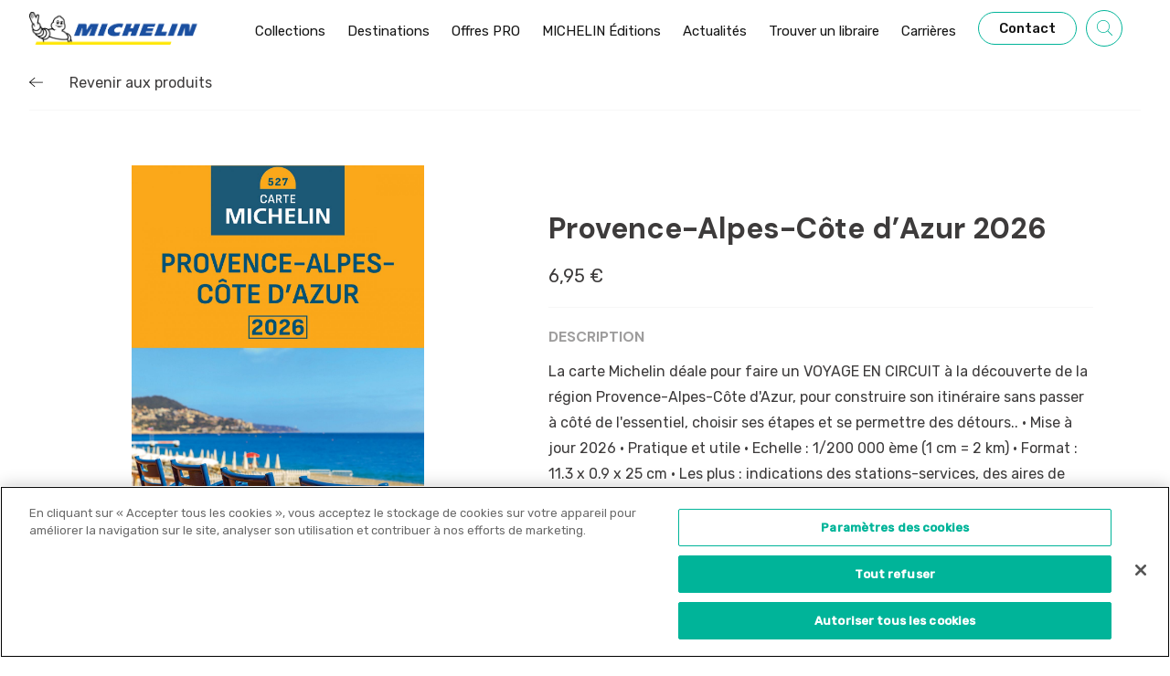

--- FILE ---
content_type: text/html; charset=UTF-8
request_url: https://editions.michelin.com/produits/provence-alpes-cote-dazur-2024/
body_size: 356130
content:
<!doctype html>
<html lang="fr-FR">
        <head>
            <!-- CookiePro Cookies Consent Notice start for editions.michelin.com -->
<script type="text/javascript" src="https://cookie-cdn.cookiepro.com/consent/75c6a34b-c5bf-4ae3-bb5e-05bfe6b495fe/OtAutoBlock.js" ></script>
<script src="https://cookie-cdn.cookiepro.com/scripttemplates/otSDKStub.js" type="text/javascript" charset="UTF-8" data-domain-script="75c6a34b-c5bf-4ae3-bb5e-05bfe6b495fe" ></script>
<script type="text/javascript">
function OptanonWrapper() { }
</script>
<!-- CookiePro Cookies Consent Notice end for editions.michelin.com -->


    <!-- Google Tag Manager -->
<script>(function(w,d,s,l,i){w[l]=w[l]||[];w[l].push({'gtm.start':
new Date().getTime(),event:'gtm.js'});var f=d.getElementsByTagName(s)[0],
j=d.createElement(s),dl=l!='dataLayer'?'&l='+l:'';j.async=true;j.src=
'https://www.googletagmanager.com/gtm.js?id='+i+dl;f.parentNode.insertBefore(j,f);
})(window,document,'script','dataLayer','GTM-5VQQCPBT');</script>
<!-- End Google Tag Manager -->

<!-- Global site tag (gtag.js) - Google Analytics -->
<script async src="https://www.googletagmanager.com/gtag/js?id=UA-208864000-1"></script>
<script>
  window.dataLayer = window.dataLayer || [];
  function gtag(){dataLayer.push(arguments);}
  gtag('js', new Date());

  gtag('config', 'UA-208864000-1');
</script>

<!-- Meta Pixel Code -->
<script>
!function(f,b,e,v,n,t,s)
{if(f.fbq)return;n=f.fbq=function(){n.callMethod?
n.callMethod.apply(n,arguments):n.queue.push(arguments)};
if(!f._fbq)f._fbq=n;n.push=n;n.loaded=!0;n.version='2.0';
n.queue=[];t=b.createElement(e);t.async=!0;
t.src=v;s=b.getElementsByTagName(e)[0];
s.parentNode.insertBefore(t,s)}(window, document,'script',
'https://connect.facebook.net/en_US/fbevents.js');
fbq('init', '1586134261869808');
fbq('track', 'PageView');
</script>
<noscript><img height="1" width="1" style="display:none"
src="https://www.facebook.com/tr?id=1586134261869808&ev=PageView&noscript=1"
/></noscript>
<!-- End Meta Pixel Code -->

    <meta charset="UTF-8">
    <meta http-equiv="x-ua-compatible" content="ie=edge">
    <meta name="viewport" content="width=device-width, initial-scale=1">

            <title>Provence-Alpes-Côte d’Azur 2026 - Michelin Editions</title>
<link data-rocket-prefetch href="https://analytics.wpmucdn.com" rel="dns-prefetch">
<link data-rocket-prefetch href="https://www.google-analytics.com" rel="dns-prefetch">
<link data-rocket-prefetch href="https://www.googletagmanager.com" rel="dns-prefetch">
<link data-rocket-prefetch href="https://connect.facebook.net" rel="dns-prefetch">
<link data-rocket-prefetch href="https://cookie-cdn.cookiepro.com" rel="dns-prefetch">
<link data-rocket-prefetch href="https://fonts.googleapis.com" rel="dns-prefetch">
<link data-rocket-prefetch href="" rel="dns-prefetch">
<link data-rocket-preload as="style" href="https://fonts.googleapis.com/css2?family=Rubik:wght@400;500&#038;family=DM+Sans:wght@400;700&#038;display=swap" rel="preload">
<link href="https://fonts.googleapis.com/css2?family=Rubik:wght@400;500&#038;family=DM+Sans:wght@400;700&#038;display=swap" media="print" onload="this.media=&#039;all&#039;" rel="stylesheet">
<noscript data-wpr-hosted-gf-parameters=""><link rel="stylesheet" href="https://fonts.googleapis.com/css2?family=Rubik:wght@400;500&#038;family=DM+Sans:wght@400;700&#038;display=swap"></noscript><link rel="preload" data-rocket-preload as="image" href="https://editions.michelin.com/wp-content/uploads/2024/01/CR10527_ProvenceAlpes_AA26_9782067269392_D1-1-scaled.jpg" fetchpriority="high">
    
 
    
<link rel="preconnect" href="https://fonts.googleapis.com">
<link rel="preconnect" href="https://fonts.gstatic.com" crossorigin>



<meta name='robots' content='index, follow, max-image-preview:large, max-snippet:-1, max-video-preview:-1' />

	<!-- This site is optimized with the Yoast SEO plugin v26.6 - https://yoast.com/wordpress/plugins/seo/ -->
	<link rel="canonical" href="https://editions.michelin.com/produits/provence-alpes-cote-dazur-2024/" />
	<meta property="og:locale" content="fr_FR" />
	<meta property="og:type" content="article" />
	<meta property="og:title" content="Provence-Alpes-Côte d’Azur 2026 - Michelin Editions" />
	<meta property="og:url" content="https://editions.michelin.com/produits/provence-alpes-cote-dazur-2024/" />
	<meta property="og:site_name" content="Michelin Editions" />
	<meta property="article:modified_time" content="2025-09-24T08:30:30+00:00" />
	<meta property="og:image" content="https://editions.michelin.com/wp-content/uploads/2024/01/CR10527_ProvenceAlpes_AA26_9782067269392_D1-1-scaled.jpg" />
	<meta property="og:image:width" content="1147" />
	<meta property="og:image:height" content="2560" />
	<meta property="og:image:type" content="image/jpeg" />
	<meta name="twitter:card" content="summary_large_image" />
	<script type="application/ld+json" class="yoast-schema-graph">{"@context":"https://schema.org","@graph":[{"@type":"WebPage","@id":"https://editions.michelin.com/produits/provence-alpes-cote-dazur-2024/","url":"https://editions.michelin.com/produits/provence-alpes-cote-dazur-2024/","name":"Provence-Alpes-Côte d’Azur 2026 - Michelin Editions","isPartOf":{"@id":"https://editions.michelin.com/#website"},"primaryImageOfPage":{"@id":"https://editions.michelin.com/produits/provence-alpes-cote-dazur-2024/#primaryimage"},"image":{"@id":"https://editions.michelin.com/produits/provence-alpes-cote-dazur-2024/#primaryimage"},"thumbnailUrl":"https://editions.michelin.com/wp-content/uploads/2024/01/CR10527_ProvenceAlpes_AA26_9782067269392_D1-1-scaled.jpg","datePublished":"2024-01-05T07:00:11+00:00","dateModified":"2025-09-24T08:30:30+00:00","breadcrumb":{"@id":"https://editions.michelin.com/produits/provence-alpes-cote-dazur-2024/#breadcrumb"},"inLanguage":"fr-FR","potentialAction":[{"@type":"ReadAction","target":["https://editions.michelin.com/produits/provence-alpes-cote-dazur-2024/"]}]},{"@type":"ImageObject","inLanguage":"fr-FR","@id":"https://editions.michelin.com/produits/provence-alpes-cote-dazur-2024/#primaryimage","url":"https://editions.michelin.com/wp-content/uploads/2024/01/CR10527_ProvenceAlpes_AA26_9782067269392_D1-1-scaled.jpg","contentUrl":"https://editions.michelin.com/wp-content/uploads/2024/01/CR10527_ProvenceAlpes_AA26_9782067269392_D1-1-scaled.jpg","width":1147,"height":2560},{"@type":"BreadcrumbList","@id":"https://editions.michelin.com/produits/provence-alpes-cote-dazur-2024/#breadcrumb","itemListElement":[{"@type":"ListItem","position":1,"name":"Home","item":"https://editions.michelin.com/"},{"@type":"ListItem","position":2,"name":"Products","item":"https://editions.michelin.com/produits/"},{"@type":"ListItem","position":3,"name":"Provence-Alpes-Côte d’Azur 2026"}]},{"@type":"WebSite","@id":"https://editions.michelin.com/#website","url":"https://editions.michelin.com/","name":"Michelin Editions","description":"Un site utilisant WordPress","potentialAction":[{"@type":"SearchAction","target":{"@type":"EntryPoint","urlTemplate":"https://editions.michelin.com/?s={search_term_string}"},"query-input":{"@type":"PropertyValueSpecification","valueRequired":true,"valueName":"search_term_string"}}],"inLanguage":"fr-FR"}]}</script>
	<!-- / Yoast SEO plugin. -->


<link href='https://fonts.gstatic.com' crossorigin rel='preconnect' />
<link rel="alternate" title="oEmbed (JSON)" type="application/json+oembed" href="https://editions.michelin.com/wp-json/oembed/1.0/embed?url=https%3A%2F%2Feditions.michelin.com%2Fproduits%2Fprovence-alpes-cote-dazur-2024%2F" />
<link rel="alternate" title="oEmbed (XML)" type="text/xml+oembed" href="https://editions.michelin.com/wp-json/oembed/1.0/embed?url=https%3A%2F%2Feditions.michelin.com%2Fproduits%2Fprovence-alpes-cote-dazur-2024%2F&#038;format=xml" />
<style id='wp-img-auto-sizes-contain-inline-css' type='text/css'>
img:is([sizes=auto i],[sizes^="auto," i]){contain-intrinsic-size:3000px 1500px}
/*# sourceURL=wp-img-auto-sizes-contain-inline-css */
</style>
<link rel='stylesheet' id='sbi_styles-css' href='https://editions.michelin.com/wp-content/plugins/instagram-feed/css/sbi-styles.min.css?ver=6.10.0' type='text/css' media='all' />
<style id='wp-emoji-styles-inline-css' type='text/css'>

	img.wp-smiley, img.emoji {
		display: inline !important;
		border: none !important;
		box-shadow: none !important;
		height: 1em !important;
		width: 1em !important;
		margin: 0 0.07em !important;
		vertical-align: -0.1em !important;
		background: none !important;
		padding: 0 !important;
	}
/*# sourceURL=wp-emoji-styles-inline-css */
</style>
<style id='wp-block-library-inline-css' type='text/css'>
:root{--wp-block-synced-color:#7a00df;--wp-block-synced-color--rgb:122,0,223;--wp-bound-block-color:var(--wp-block-synced-color);--wp-editor-canvas-background:#ddd;--wp-admin-theme-color:#007cba;--wp-admin-theme-color--rgb:0,124,186;--wp-admin-theme-color-darker-10:#006ba1;--wp-admin-theme-color-darker-10--rgb:0,107,160.5;--wp-admin-theme-color-darker-20:#005a87;--wp-admin-theme-color-darker-20--rgb:0,90,135;--wp-admin-border-width-focus:2px}@media (min-resolution:192dpi){:root{--wp-admin-border-width-focus:1.5px}}.wp-element-button{cursor:pointer}:root .has-very-light-gray-background-color{background-color:#eee}:root .has-very-dark-gray-background-color{background-color:#313131}:root .has-very-light-gray-color{color:#eee}:root .has-very-dark-gray-color{color:#313131}:root .has-vivid-green-cyan-to-vivid-cyan-blue-gradient-background{background:linear-gradient(135deg,#00d084,#0693e3)}:root .has-purple-crush-gradient-background{background:linear-gradient(135deg,#34e2e4,#4721fb 50%,#ab1dfe)}:root .has-hazy-dawn-gradient-background{background:linear-gradient(135deg,#faaca8,#dad0ec)}:root .has-subdued-olive-gradient-background{background:linear-gradient(135deg,#fafae1,#67a671)}:root .has-atomic-cream-gradient-background{background:linear-gradient(135deg,#fdd79a,#004a59)}:root .has-nightshade-gradient-background{background:linear-gradient(135deg,#330968,#31cdcf)}:root .has-midnight-gradient-background{background:linear-gradient(135deg,#020381,#2874fc)}:root{--wp--preset--font-size--normal:16px;--wp--preset--font-size--huge:42px}.has-regular-font-size{font-size:1em}.has-larger-font-size{font-size:2.625em}.has-normal-font-size{font-size:var(--wp--preset--font-size--normal)}.has-huge-font-size{font-size:var(--wp--preset--font-size--huge)}.has-text-align-center{text-align:center}.has-text-align-left{text-align:left}.has-text-align-right{text-align:right}.has-fit-text{white-space:nowrap!important}#end-resizable-editor-section{display:none}.aligncenter{clear:both}.items-justified-left{justify-content:flex-start}.items-justified-center{justify-content:center}.items-justified-right{justify-content:flex-end}.items-justified-space-between{justify-content:space-between}.screen-reader-text{border:0;clip-path:inset(50%);height:1px;margin:-1px;overflow:hidden;padding:0;position:absolute;width:1px;word-wrap:normal!important}.screen-reader-text:focus{background-color:#ddd;clip-path:none;color:#444;display:block;font-size:1em;height:auto;left:5px;line-height:normal;padding:15px 23px 14px;text-decoration:none;top:5px;width:auto;z-index:100000}html :where(.has-border-color){border-style:solid}html :where([style*=border-top-color]){border-top-style:solid}html :where([style*=border-right-color]){border-right-style:solid}html :where([style*=border-bottom-color]){border-bottom-style:solid}html :where([style*=border-left-color]){border-left-style:solid}html :where([style*=border-width]){border-style:solid}html :where([style*=border-top-width]){border-top-style:solid}html :where([style*=border-right-width]){border-right-style:solid}html :where([style*=border-bottom-width]){border-bottom-style:solid}html :where([style*=border-left-width]){border-left-style:solid}html :where(img[class*=wp-image-]){height:auto;max-width:100%}:where(figure){margin:0 0 1em}html :where(.is-position-sticky){--wp-admin--admin-bar--position-offset:var(--wp-admin--admin-bar--height,0px)}@media screen and (max-width:600px){html :where(.is-position-sticky){--wp-admin--admin-bar--position-offset:0px}}
/*# sourceURL=/wp-includes/css/dist/block-library/common.min.css */
</style>
<style id='classic-theme-styles-inline-css' type='text/css'>
/*! This file is auto-generated */
.wp-block-button__link{color:#fff;background-color:#32373c;border-radius:9999px;box-shadow:none;text-decoration:none;padding:calc(.667em + 2px) calc(1.333em + 2px);font-size:1.125em}.wp-block-file__button{background:#32373c;color:#fff;text-decoration:none}
/*# sourceURL=/wp-includes/css/classic-themes.min.css */
</style>
<link rel='stylesheet' id='real-time-validation-plugin-styles-css' href='https://editions.michelin.com/wp-content/plugins/real-time-validation-for-gravity-forms/public/assets/css/public.css?ver=1.7.0' type='text/css' media='all' />
<script type="text/javascript" src="https://editions.michelin.com/wp-includes/js/jquery/jquery.min.js?ver=3.7.1" id="jquery-core-js"></script>
<script type="text/javascript" src="https://editions.michelin.com/wp-includes/js/jquery/jquery-migrate.min.js?ver=3.4.1" id="jquery-migrate-js"></script>
<script type="text/javascript" src="https://editions.michelin.com/wp-content/plugins/real-time-validation-for-gravity-forms/public/assets/js/livevalidation_standalone.js?ver=1.7.0" id="real-time-validation-live-validation-js"></script>
<script type="text/javascript" src="https://editions.michelin.com/wp-content/plugins/real-time-validation-for-gravity-forms/public/assets/js/public.js?ver=1.7.0" id="real-time-validation-plugin-script-js"></script>
<script type="text/javascript" src="https://editions.michelin.com/wp-content/plugins/real-time-validation-for-gravity-forms/public/assets/js/default_validation.js?ver=1.7.0" id="real-time-validation-plugin-defaiult-skin-js-js"></script>
<link rel="https://api.w.org/" href="https://editions.michelin.com/wp-json/" /><link rel="alternate" title="JSON" type="application/json" href="https://editions.michelin.com/wp-json/wp/v2/products/18136" /><link rel="EditURI" type="application/rsd+xml" title="RSD" href="https://editions.michelin.com/xmlrpc.php?rsd" />
<link rel='shortlink' href='https://editions.michelin.com/?p=18136' />
<link rel="icon" href="https://editions.michelin.com/wp-content/uploads/2021/11/cropped-Favicon_michelin-e1635865408970-150x150.png" sizes="32x32" />
<link rel="icon" href="https://editions.michelin.com/wp-content/uploads/2021/11/cropped-Favicon_michelin-e1635865408970-300x300.png" sizes="192x192" />
<link rel="apple-touch-icon" href="https://editions.michelin.com/wp-content/uploads/2021/11/cropped-Favicon_michelin-e1635865408970-300x300.png" />
<meta name="msapplication-TileImage" content="https://editions.michelin.com/wp-content/uploads/2021/11/cropped-Favicon_michelin-e1635865408970-300x300.png" />


    <link rel="stylesheet" href="https://editions.michelin.com/wp-content/themes/yagami-adveris/web/dist/css/app.css">
    

    <style id="rocket-lazyrender-inline-css">[data-wpr-lazyrender] {content-visibility: auto;}</style><meta name="generator" content="WP Rocket 3.20.2" data-wpr-features="wpr_preconnect_external_domains wpr_automatic_lazy_rendering wpr_oci wpr_preload_links wpr_desktop" /></head>
    
            
        <body class="wp-singular products-template-default single single-products postid-18136 wp-theme-yagami-adveris">

        <!-- Google Tag Manager (noscript) -->
            <noscript><iframe src="https://www.googletagmanager.com/ns.html?id=GTM-5VQQCPBT" height="0" width="0" style="display:none;visibility:hidden"></iframe></noscript>
        <!-- End Google Tag Manager (noscript) -->

                
        <div  id="page-loader" class="page-loader">
            <script>
                if(sessionStorage.getItem('loaded_once') === null){
                    document.getElementById('page-loader').classList.add('active');
                }
            </script>
            <div  class="item-content">
                <div  class="mb-lg"><?xml version="1.0" encoding="UTF-8"?>
<svg width="184px" height="36px" viewBox="0 0 184 36" version="1.1" xmlns="http://www.w3.org/2000/svg" xmlns:xlink="http://www.w3.org/1999/xlink">
    <!-- Generator: Sketch 55.2 (78181) - https://sketchapp.com -->
    <title>Bitmap</title>
    <desc>Created with Sketch.</desc>
    <g id="Symbols" stroke="none" stroke-width="1" fill="none" fill-rule="evenodd">
        <g id="footer" transform="translate(-71.000000, -47.000000)">
            <g id="Group-24" transform="translate(69.000000, 47.000000)">
                <image id="Bitmap" x="2" y="0" width="183.62325" height="36" xlink:href="[data-uri]"></image>
            </g>
        </g>
    </g>
</svg></div>
                <div  class="item-loadbar">
                    <div class="item-loadbar-inner"></div>
                </div>
            </div>
        </div>

                <div  class="site-container">
                                        
<header  id="header">
    <div  class="header-container">
        <div >
            <a href="https://editions.michelin.com" class="item-logo">
                <?xml version="1.0" encoding="UTF-8"?>
<svg width="184px" height="36px" viewBox="0 0 184 36" version="1.1" xmlns="http://www.w3.org/2000/svg" xmlns:xlink="http://www.w3.org/1999/xlink">
    <!-- Generator: Sketch 55.2 (78181) - https://sketchapp.com -->
    <title>Bitmap</title>
    <desc>Created with Sketch.</desc>
    <g id="Symbols" stroke="none" stroke-width="1" fill="none" fill-rule="evenodd">
        <g id="footer" transform="translate(-71.000000, -47.000000)">
            <g id="Group-24" transform="translate(69.000000, 47.000000)">
                <image id="Bitmap" x="2" y="0" width="183.62325" height="36" xlink:href="[data-uri]"></image>
            </g>
        </g>
    </g>
</svg>
            </a>
        </div>
        <nav class="item-nav">
            <ul class="item-menu">
                                    <li class=" menu-item menu-item-type-custom menu-item-object-custom menu-item-358 menu-item-has-children">
                <a class="item-link   js-navdrop-trigger" href="#" data-index="1">
                            <span  class="item-link-text">Collections</span>
                                                            <span class="item-link-line"></span>
                                                    </a>
                        
                                                    <div class="nav-drop js-navdrop" data-index="1">
                                <div class="container">
                                    <div class="row">
                                        <div class="col-xl-6">
                                            <div class="nav-drop-push">
                                                <div class="nav-drop-push__top">
                                                    <div class="nav-drop-push__top__image">
                                                        <img src="https://editions.michelin.com/wp-content/uploads/2024/03/Design-sans-titre-2.png" alt="" />
                                                    </div>
                                                    <div class="nav-drop-push__top__textcontainer">
                                                        <p class="nav-drop-push__top__textcontainer__title">
                                                            NOUVEAUTÉ
                                                        </p>
                                                        <div class="nav-drop-push__top__textcontainer__text">
                                                            Découvrez nos atlas 2024 ! 
                                                        </div>
                                                    </div>
                                                </div>
                                                <div >
                                                    <a href="https://editions.michelin.com/atlas/" class="cta">
                                                        <span class="mr-md">En savoir plus</span>
                                                        <span>
                                                            <?xml version="1.0" encoding="UTF-8"?>
<svg width="15px" height="10px" viewBox="0 0 15 10" version="1.1" xmlns="http://www.w3.org/2000/svg" xmlns:xlink="http://www.w3.org/1999/xlink">
    <!-- Generator: Sketch 55.2 (78181) - https://sketchapp.com -->
    <title>elements/arrow/green</title>
    <desc>Created with Sketch.</desc>
    <g class="Symbols" stroke="none" stroke-width="1" fill="none" fill-rule="evenodd">
        <g class="CTA_Primary" transform="translate(-202.000000, -17.000000)" fill="#00B499" fill-rule="nonzero">
            <g class="Group-10">
                <g class="elements/arrow/green" transform="translate(202.000000, 17.000000)">
                    <path d="M14.5995969,4.59101452 L1.49241147,4.59101452 L6.13437256,0.67350989 C6.30095011,0.533239668 6.31699091,0.289986245 6.17077284,0.130776584 C6.02455476,-0.0290249344 5.77098671,-0.0444132288 5.60502612,0.095856993 L0.13634681,4.71116159 C0.0499732653,4.78396006 0,4.88931069 0,4.99998804 C0,5.11066539 0.0493563114,5.21601602 0.13634681,5.28881449 L5.60502612,9.90411909 C5.68091145,9.96863155 5.77592235,10 5.86969934,10 C5.98075104,10 6.09180274,9.95561069 6.17077284,9.8691995 C6.31699091,9.70939798 6.30095011,9.46673641 6.13437256,9.32646619 L1.43503476,5.36042924 L14.59898,5.36042924 C14.8204664,5.36042924 15,5.18819872 15,4.97572188 C15,4.76324505 14.8210834,4.59101452 14.5995969,4.59101452 Z" class="Path" transform="translate(7.500000, 5.000000) scale(-1, 1) translate(-7.500000, -5.000000) "></path>
                </g>
            </g>
        </g>
    </g>
</svg>
                                                        </span>
                                                    </a>
                                                </div>
                                            </div>
                                        </div>
                                        <div class="nav-drop-item-container col-xl-6 offset-xl-1">
                                                                                            <div class="nav-drop-item js-navdrop-bis-trigger active" data-index="1">
                                                    <a class="nav-drop-item-link" href="#">
                                                        <span class="pr-xs">Guides de voyage</span>
                                                        <span class="nav-drop-item-arrow-container">
                                                            <span class="nav-drop-item-arrows">
                                                                <span class="mr-xs">
                                                                    <?xml version="1.0" encoding="UTF-8"?>
<svg width="15px" height="10px" viewBox="0 0 15 10" version="1.1" xmlns="http://www.w3.org/2000/svg" xmlns:xlink="http://www.w3.org/1999/xlink">
    <!-- Generator: Sketch 55.2 (78181) - https://sketchapp.com -->
    <title>elements/arrow/green</title>
    <desc>Created with Sketch.</desc>
    <g class="Symbols" stroke="none" stroke-width="1" fill="none" fill-rule="evenodd">
        <g class="CTA_Primary" transform="translate(-202.000000, -17.000000)" fill="#00B499" fill-rule="nonzero">
            <g class="Group-10">
                <g class="elements/arrow/green" transform="translate(202.000000, 17.000000)">
                    <path d="M14.5995969,4.59101452 L1.49241147,4.59101452 L6.13437256,0.67350989 C6.30095011,0.533239668 6.31699091,0.289986245 6.17077284,0.130776584 C6.02455476,-0.0290249344 5.77098671,-0.0444132288 5.60502612,0.095856993 L0.13634681,4.71116159 C0.0499732653,4.78396006 0,4.88931069 0,4.99998804 C0,5.11066539 0.0493563114,5.21601602 0.13634681,5.28881449 L5.60502612,9.90411909 C5.68091145,9.96863155 5.77592235,10 5.86969934,10 C5.98075104,10 6.09180274,9.95561069 6.17077284,9.8691995 C6.31699091,9.70939798 6.30095011,9.46673641 6.13437256,9.32646619 L1.43503476,5.36042924 L14.59898,5.36042924 C14.8204664,5.36042924 15,5.18819872 15,4.97572188 C15,4.76324505 14.8210834,4.59101452 14.5995969,4.59101452 Z" class="Path" transform="translate(7.500000, 5.000000) scale(-1, 1) translate(-7.500000, -5.000000) "></path>
                </g>
            </g>
        </g>
    </g>
</svg>
                                                                </span>
                                                                <?xml version="1.0" encoding="UTF-8"?>
<svg width="15px" height="10px" viewBox="0 0 15 10" version="1.1" xmlns="http://www.w3.org/2000/svg" xmlns:xlink="http://www.w3.org/1999/xlink">
    <!-- Generator: Sketch 55.2 (78181) - https://sketchapp.com -->
    <title>elements/arrow/green</title>
    <desc>Created with Sketch.</desc>
    <g class="Symbols" stroke="none" stroke-width="1" fill="none" fill-rule="evenodd">
        <g class="CTA_Primary" transform="translate(-202.000000, -17.000000)" fill="#00B499" fill-rule="nonzero">
            <g class="Group-10">
                <g class="elements/arrow/green" transform="translate(202.000000, 17.000000)">
                    <path d="M14.5995969,4.59101452 L1.49241147,4.59101452 L6.13437256,0.67350989 C6.30095011,0.533239668 6.31699091,0.289986245 6.17077284,0.130776584 C6.02455476,-0.0290249344 5.77098671,-0.0444132288 5.60502612,0.095856993 L0.13634681,4.71116159 C0.0499732653,4.78396006 0,4.88931069 0,4.99998804 C0,5.11066539 0.0493563114,5.21601602 0.13634681,5.28881449 L5.60502612,9.90411909 C5.68091145,9.96863155 5.77592235,10 5.86969934,10 C5.98075104,10 6.09180274,9.95561069 6.17077284,9.8691995 C6.31699091,9.70939798 6.30095011,9.46673641 6.13437256,9.32646619 L1.43503476,5.36042924 L14.59898,5.36042924 C14.8204664,5.36042924 15,5.18819872 15,4.97572188 C15,4.76324505 14.8210834,4.59101452 14.5995969,4.59101452 Z" class="Path" transform="translate(7.500000, 5.000000) scale(-1, 1) translate(-7.500000, -5.000000) "></path>
                </g>
            </g>
        </g>
    </g>
</svg>
                                                            </span>
                                                        </span>
                                                    </a>
                                                </div>
                                                                                            <div class="nav-drop-item js-navdrop-bis-trigger " data-index="2">
                                                    <a class="nav-drop-item-link" href="#">
                                                        <span class="pr-xs">Guides gastronomiques</span>
                                                        <span class="nav-drop-item-arrow-container">
                                                            <span class="nav-drop-item-arrows">
                                                                <span class="mr-xs">
                                                                    <?xml version="1.0" encoding="UTF-8"?>
<svg width="15px" height="10px" viewBox="0 0 15 10" version="1.1" xmlns="http://www.w3.org/2000/svg" xmlns:xlink="http://www.w3.org/1999/xlink">
    <!-- Generator: Sketch 55.2 (78181) - https://sketchapp.com -->
    <title>elements/arrow/green</title>
    <desc>Created with Sketch.</desc>
    <g class="Symbols" stroke="none" stroke-width="1" fill="none" fill-rule="evenodd">
        <g class="CTA_Primary" transform="translate(-202.000000, -17.000000)" fill="#00B499" fill-rule="nonzero">
            <g class="Group-10">
                <g class="elements/arrow/green" transform="translate(202.000000, 17.000000)">
                    <path d="M14.5995969,4.59101452 L1.49241147,4.59101452 L6.13437256,0.67350989 C6.30095011,0.533239668 6.31699091,0.289986245 6.17077284,0.130776584 C6.02455476,-0.0290249344 5.77098671,-0.0444132288 5.60502612,0.095856993 L0.13634681,4.71116159 C0.0499732653,4.78396006 0,4.88931069 0,4.99998804 C0,5.11066539 0.0493563114,5.21601602 0.13634681,5.28881449 L5.60502612,9.90411909 C5.68091145,9.96863155 5.77592235,10 5.86969934,10 C5.98075104,10 6.09180274,9.95561069 6.17077284,9.8691995 C6.31699091,9.70939798 6.30095011,9.46673641 6.13437256,9.32646619 L1.43503476,5.36042924 L14.59898,5.36042924 C14.8204664,5.36042924 15,5.18819872 15,4.97572188 C15,4.76324505 14.8210834,4.59101452 14.5995969,4.59101452 Z" class="Path" transform="translate(7.500000, 5.000000) scale(-1, 1) translate(-7.500000, -5.000000) "></path>
                </g>
            </g>
        </g>
    </g>
</svg>
                                                                </span>
                                                                <?xml version="1.0" encoding="UTF-8"?>
<svg width="15px" height="10px" viewBox="0 0 15 10" version="1.1" xmlns="http://www.w3.org/2000/svg" xmlns:xlink="http://www.w3.org/1999/xlink">
    <!-- Generator: Sketch 55.2 (78181) - https://sketchapp.com -->
    <title>elements/arrow/green</title>
    <desc>Created with Sketch.</desc>
    <g class="Symbols" stroke="none" stroke-width="1" fill="none" fill-rule="evenodd">
        <g class="CTA_Primary" transform="translate(-202.000000, -17.000000)" fill="#00B499" fill-rule="nonzero">
            <g class="Group-10">
                <g class="elements/arrow/green" transform="translate(202.000000, 17.000000)">
                    <path d="M14.5995969,4.59101452 L1.49241147,4.59101452 L6.13437256,0.67350989 C6.30095011,0.533239668 6.31699091,0.289986245 6.17077284,0.130776584 C6.02455476,-0.0290249344 5.77098671,-0.0444132288 5.60502612,0.095856993 L0.13634681,4.71116159 C0.0499732653,4.78396006 0,4.88931069 0,4.99998804 C0,5.11066539 0.0493563114,5.21601602 0.13634681,5.28881449 L5.60502612,9.90411909 C5.68091145,9.96863155 5.77592235,10 5.86969934,10 C5.98075104,10 6.09180274,9.95561069 6.17077284,9.8691995 C6.31699091,9.70939798 6.30095011,9.46673641 6.13437256,9.32646619 L1.43503476,5.36042924 L14.59898,5.36042924 C14.8204664,5.36042924 15,5.18819872 15,4.97572188 C15,4.76324505 14.8210834,4.59101452 14.5995969,4.59101452 Z" class="Path" transform="translate(7.500000, 5.000000) scale(-1, 1) translate(-7.500000, -5.000000) "></path>
                </g>
            </g>
        </g>
    </g>
</svg>
                                                            </span>
                                                        </span>
                                                    </a>
                                                </div>
                                                                                            <div class="nav-drop-item js-navdrop-bis-trigger " data-index="3">
                                                    <a class="nav-drop-item-link" href="#">
                                                        <span class="pr-xs">Cartographie</span>
                                                        <span class="nav-drop-item-arrow-container">
                                                            <span class="nav-drop-item-arrows">
                                                                <span class="mr-xs">
                                                                    <?xml version="1.0" encoding="UTF-8"?>
<svg width="15px" height="10px" viewBox="0 0 15 10" version="1.1" xmlns="http://www.w3.org/2000/svg" xmlns:xlink="http://www.w3.org/1999/xlink">
    <!-- Generator: Sketch 55.2 (78181) - https://sketchapp.com -->
    <title>elements/arrow/green</title>
    <desc>Created with Sketch.</desc>
    <g class="Symbols" stroke="none" stroke-width="1" fill="none" fill-rule="evenodd">
        <g class="CTA_Primary" transform="translate(-202.000000, -17.000000)" fill="#00B499" fill-rule="nonzero">
            <g class="Group-10">
                <g class="elements/arrow/green" transform="translate(202.000000, 17.000000)">
                    <path d="M14.5995969,4.59101452 L1.49241147,4.59101452 L6.13437256,0.67350989 C6.30095011,0.533239668 6.31699091,0.289986245 6.17077284,0.130776584 C6.02455476,-0.0290249344 5.77098671,-0.0444132288 5.60502612,0.095856993 L0.13634681,4.71116159 C0.0499732653,4.78396006 0,4.88931069 0,4.99998804 C0,5.11066539 0.0493563114,5.21601602 0.13634681,5.28881449 L5.60502612,9.90411909 C5.68091145,9.96863155 5.77592235,10 5.86969934,10 C5.98075104,10 6.09180274,9.95561069 6.17077284,9.8691995 C6.31699091,9.70939798 6.30095011,9.46673641 6.13437256,9.32646619 L1.43503476,5.36042924 L14.59898,5.36042924 C14.8204664,5.36042924 15,5.18819872 15,4.97572188 C15,4.76324505 14.8210834,4.59101452 14.5995969,4.59101452 Z" class="Path" transform="translate(7.500000, 5.000000) scale(-1, 1) translate(-7.500000, -5.000000) "></path>
                </g>
            </g>
        </g>
    </g>
</svg>
                                                                </span>
                                                                <?xml version="1.0" encoding="UTF-8"?>
<svg width="15px" height="10px" viewBox="0 0 15 10" version="1.1" xmlns="http://www.w3.org/2000/svg" xmlns:xlink="http://www.w3.org/1999/xlink">
    <!-- Generator: Sketch 55.2 (78181) - https://sketchapp.com -->
    <title>elements/arrow/green</title>
    <desc>Created with Sketch.</desc>
    <g class="Symbols" stroke="none" stroke-width="1" fill="none" fill-rule="evenodd">
        <g class="CTA_Primary" transform="translate(-202.000000, -17.000000)" fill="#00B499" fill-rule="nonzero">
            <g class="Group-10">
                <g class="elements/arrow/green" transform="translate(202.000000, 17.000000)">
                    <path d="M14.5995969,4.59101452 L1.49241147,4.59101452 L6.13437256,0.67350989 C6.30095011,0.533239668 6.31699091,0.289986245 6.17077284,0.130776584 C6.02455476,-0.0290249344 5.77098671,-0.0444132288 5.60502612,0.095856993 L0.13634681,4.71116159 C0.0499732653,4.78396006 0,4.88931069 0,4.99998804 C0,5.11066539 0.0493563114,5.21601602 0.13634681,5.28881449 L5.60502612,9.90411909 C5.68091145,9.96863155 5.77592235,10 5.86969934,10 C5.98075104,10 6.09180274,9.95561069 6.17077284,9.8691995 C6.31699091,9.70939798 6.30095011,9.46673641 6.13437256,9.32646619 L1.43503476,5.36042924 L14.59898,5.36042924 C14.8204664,5.36042924 15,5.18819872 15,4.97572188 C15,4.76324505 14.8210834,4.59101452 14.5995969,4.59101452 Z" class="Path" transform="translate(7.500000, 5.000000) scale(-1, 1) translate(-7.500000, -5.000000) "></path>
                </g>
            </g>
        </g>
    </g>
</svg>
                                                            </span>
                                                        </span>
                                                    </a>
                                                </div>
                                                                                    </div>
                                        <div class="col-xl-11 pl-lg">
                                                                                                                                                                                                                                                                            <div class="nav-drop-bis js-navdrop-bis active" data-index="1">
                                                                <a class=" menu-item menu-item-type-post_type menu-item-object-page menu-item-6619" href="https://editions.michelin.com/le-guide-vert/">Le Guide Vert </a>
                                                            </div>
                                                                                                                    <div class="nav-drop-bis js-navdrop-bis active" data-index="1">
                                                                <a class=" menu-item menu-item-type-post_type menu-item-object-page menu-item-6687" href="https://editions.michelin.com/le-guide-vert-weekgo/">Le Guide Vert Week&GO</a>
                                                            </div>
                                                                                                                    <div class="nav-drop-bis js-navdrop-bis active" data-index="1">
                                                                <a class=" menu-item menu-item-type-post_type menu-item-object-page menu-item-6602" href="https://editions.michelin.com/le-guide-foodtravel/">Le guide Food&#038;Travel</a>
                                                            </div>
                                                                                                                    <div class="nav-drop-bis js-navdrop-bis active" data-index="1">
                                                                <a class=" menu-item menu-item-type-post_type menu-item-object-page menu-item-6586" href="https://editions.michelin.com/guides-plein-air/">Guides Plein Air</a>
                                                            </div>
                                                                                                                    <div class="nav-drop-bis js-navdrop-bis active" data-index="1">
                                                                <a class=" menu-item menu-item-type-post_type menu-item-object-page menu-item-6578" href="https://editions.michelin.com/beaux-livres/">Beaux Livres</a>
                                                            </div>
                                                                                                                    <div class="nav-drop-bis js-navdrop-bis active" data-index="1">
                                                                <a class=" menu-item menu-item-type-post_type menu-item-object-page menu-item-21671" href="https://editions.michelin.com/les-fabuleux-itineraires-michelin/">Les Fabuleux Itinéraires Michelin</a>
                                                            </div>
                                                                                                                    <div class="nav-drop-bis js-navdrop-bis active" data-index="1">
                                                                <a class=" menu-item menu-item-type-post_type menu-item-object-page menu-item-21781" href="https://editions.michelin.com/off/">Guides OFF</a>
                                                            </div>
                                                                                                                                                                                                                                                                                                                                                                                        <div class="nav-drop-bis js-navdrop-bis " data-index="2">
                                                                <a class=" menu-item menu-item-type-post_type menu-item-object-page menu-item-6573" href="https://editions.michelin.com/guide-michelin/">Guide Michelin</a>
                                                            </div>
                                                                                                                                                                                                                                                                                                                                                                                        <div class="nav-drop-bis js-navdrop-bis " data-index="3">
                                                                <a class=" menu-item menu-item-type-post_type menu-item-object-page menu-item-5845" href="https://editions.michelin.com/cartes-routieres/">Cartes routières</a>
                                                            </div>
                                                                                                                    <div class="nav-drop-bis js-navdrop-bis " data-index="3">
                                                                <a class=" menu-item menu-item-type-post_type menu-item-object-page menu-item-6611" href="https://editions.michelin.com/atlas/">Atlas</a>
                                                            </div>
                                                                                                                    <div class="nav-drop-bis js-navdrop-bis " data-index="3">
                                                                <a class=" menu-item menu-item-type-post_type menu-item-object-page menu-item-6610" href="https://editions.michelin.com/plans-de-ville/">Plans de ville</a>
                                                            </div>
                                                                                                                    <div class="nav-drop-bis js-navdrop-bis " data-index="3">
                                                                <a class=" menu-item menu-item-type-post_type menu-item-object-page menu-item-6624" href="https://editions.michelin.com/cartes-thematiques-et-historiques/">Cartes thématiques et historiques</a>
                                                            </div>
                                                                                                                                                                                                                                                </div>
                                    </div>
                                </div>
                            </div>
                                            </li>
                                    <li class=" menu-item menu-item-type-custom menu-item-object-custom menu-item-359 menu-item-has-children">
                <a class="item-link   js-navdrop-trigger" href="#" data-index="2">
                            <span  class="item-link-text">Destinations</span>
                                                            <span class="item-link-line"></span>
                                                    </a>
                        
                                                    <div class="nav-drop js-navdrop" data-index="2">
                                <div class="container">
                                    <div class="row">
                                        <div class="col-xl-6">
                                            <div class="nav-drop-push">
                                                <div class="nav-drop-push__top">
                                                    <div class="nav-drop-push__top__image">
                                                        <img src="https://editions.michelin.com/wp-content/uploads/2024/03/Design-sans-titre-2.png" alt="" />
                                                    </div>
                                                    <div class="nav-drop-push__top__textcontainer">
                                                        <p class="nav-drop-push__top__textcontainer__title">
                                                            NOUVEAUTÉ
                                                        </p>
                                                        <div class="nav-drop-push__top__textcontainer__text">
                                                            Découvrez nos atlas 2024 ! 
                                                        </div>
                                                    </div>
                                                </div>
                                                <div>
                                                    <a href="https://editions.michelin.com/atlas/" class="cta">
                                                        <span class="mr-md">En savoir plus</span>
                                                        <span>
                                                            <?xml version="1.0" encoding="UTF-8"?>
<svg width="15px" height="10px" viewBox="0 0 15 10" version="1.1" xmlns="http://www.w3.org/2000/svg" xmlns:xlink="http://www.w3.org/1999/xlink">
    <!-- Generator: Sketch 55.2 (78181) - https://sketchapp.com -->
    <title>elements/arrow/green</title>
    <desc>Created with Sketch.</desc>
    <g class="Symbols" stroke="none" stroke-width="1" fill="none" fill-rule="evenodd">
        <g class="CTA_Primary" transform="translate(-202.000000, -17.000000)" fill="#00B499" fill-rule="nonzero">
            <g class="Group-10">
                <g class="elements/arrow/green" transform="translate(202.000000, 17.000000)">
                    <path d="M14.5995969,4.59101452 L1.49241147,4.59101452 L6.13437256,0.67350989 C6.30095011,0.533239668 6.31699091,0.289986245 6.17077284,0.130776584 C6.02455476,-0.0290249344 5.77098671,-0.0444132288 5.60502612,0.095856993 L0.13634681,4.71116159 C0.0499732653,4.78396006 0,4.88931069 0,4.99998804 C0,5.11066539 0.0493563114,5.21601602 0.13634681,5.28881449 L5.60502612,9.90411909 C5.68091145,9.96863155 5.77592235,10 5.86969934,10 C5.98075104,10 6.09180274,9.95561069 6.17077284,9.8691995 C6.31699091,9.70939798 6.30095011,9.46673641 6.13437256,9.32646619 L1.43503476,5.36042924 L14.59898,5.36042924 C14.8204664,5.36042924 15,5.18819872 15,4.97572188 C15,4.76324505 14.8210834,4.59101452 14.5995969,4.59101452 Z" class="Path" transform="translate(7.500000, 5.000000) scale(-1, 1) translate(-7.500000, -5.000000) "></path>
                </g>
            </g>
        </g>
    </g>
</svg>
                                                        </span>
                                                    </a>
                                                </div>
                                            </div>
                                        </div>
                                        <div class="nav-drop-item-container col-xl-6 offset-xl-1">
                                                                                            <div class="nav-drop-item js-navdrop-bis-trigger active" data-index="1">
                                                    <a class="nav-drop-item-link" href="#">
                                                        <span class="pr-xs">France</span>
                                                        <span class="nav-drop-item-arrow-container">
                                                            <span class="nav-drop-item-arrows">
                                                                <span class="mr-xs">
                                                                    <?xml version="1.0" encoding="UTF-8"?>
<svg width="15px" height="10px" viewBox="0 0 15 10" version="1.1" xmlns="http://www.w3.org/2000/svg" xmlns:xlink="http://www.w3.org/1999/xlink">
    <!-- Generator: Sketch 55.2 (78181) - https://sketchapp.com -->
    <title>elements/arrow/green</title>
    <desc>Created with Sketch.</desc>
    <g class="Symbols" stroke="none" stroke-width="1" fill="none" fill-rule="evenodd">
        <g class="CTA_Primary" transform="translate(-202.000000, -17.000000)" fill="#00B499" fill-rule="nonzero">
            <g class="Group-10">
                <g class="elements/arrow/green" transform="translate(202.000000, 17.000000)">
                    <path d="M14.5995969,4.59101452 L1.49241147,4.59101452 L6.13437256,0.67350989 C6.30095011,0.533239668 6.31699091,0.289986245 6.17077284,0.130776584 C6.02455476,-0.0290249344 5.77098671,-0.0444132288 5.60502612,0.095856993 L0.13634681,4.71116159 C0.0499732653,4.78396006 0,4.88931069 0,4.99998804 C0,5.11066539 0.0493563114,5.21601602 0.13634681,5.28881449 L5.60502612,9.90411909 C5.68091145,9.96863155 5.77592235,10 5.86969934,10 C5.98075104,10 6.09180274,9.95561069 6.17077284,9.8691995 C6.31699091,9.70939798 6.30095011,9.46673641 6.13437256,9.32646619 L1.43503476,5.36042924 L14.59898,5.36042924 C14.8204664,5.36042924 15,5.18819872 15,4.97572188 C15,4.76324505 14.8210834,4.59101452 14.5995969,4.59101452 Z" class="Path" transform="translate(7.500000, 5.000000) scale(-1, 1) translate(-7.500000, -5.000000) "></path>
                </g>
            </g>
        </g>
    </g>
</svg>
                                                                </span>
                                                                <?xml version="1.0" encoding="UTF-8"?>
<svg width="15px" height="10px" viewBox="0 0 15 10" version="1.1" xmlns="http://www.w3.org/2000/svg" xmlns:xlink="http://www.w3.org/1999/xlink">
    <!-- Generator: Sketch 55.2 (78181) - https://sketchapp.com -->
    <title>elements/arrow/green</title>
    <desc>Created with Sketch.</desc>
    <g class="Symbols" stroke="none" stroke-width="1" fill="none" fill-rule="evenodd">
        <g class="CTA_Primary" transform="translate(-202.000000, -17.000000)" fill="#00B499" fill-rule="nonzero">
            <g class="Group-10">
                <g class="elements/arrow/green" transform="translate(202.000000, 17.000000)">
                    <path d="M14.5995969,4.59101452 L1.49241147,4.59101452 L6.13437256,0.67350989 C6.30095011,0.533239668 6.31699091,0.289986245 6.17077284,0.130776584 C6.02455476,-0.0290249344 5.77098671,-0.0444132288 5.60502612,0.095856993 L0.13634681,4.71116159 C0.0499732653,4.78396006 0,4.88931069 0,4.99998804 C0,5.11066539 0.0493563114,5.21601602 0.13634681,5.28881449 L5.60502612,9.90411909 C5.68091145,9.96863155 5.77592235,10 5.86969934,10 C5.98075104,10 6.09180274,9.95561069 6.17077284,9.8691995 C6.31699091,9.70939798 6.30095011,9.46673641 6.13437256,9.32646619 L1.43503476,5.36042924 L14.59898,5.36042924 C14.8204664,5.36042924 15,5.18819872 15,4.97572188 C15,4.76324505 14.8210834,4.59101452 14.5995969,4.59101452 Z" class="Path" transform="translate(7.500000, 5.000000) scale(-1, 1) translate(-7.500000, -5.000000) "></path>
                </g>
            </g>
        </g>
    </g>
</svg>
                                                            </span>
                                                        </span>
                                                    </a>
                                                </div>
                                                                                            <div class="nav-drop-item js-navdrop-bis-trigger " data-index="2">
                                                    <a class="nav-drop-item-link" href="#">
                                                        <span class="pr-xs">Europe</span>
                                                        <span class="nav-drop-item-arrow-container">
                                                            <span class="nav-drop-item-arrows">
                                                                <span class="mr-xs">
                                                                    <?xml version="1.0" encoding="UTF-8"?>
<svg width="15px" height="10px" viewBox="0 0 15 10" version="1.1" xmlns="http://www.w3.org/2000/svg" xmlns:xlink="http://www.w3.org/1999/xlink">
    <!-- Generator: Sketch 55.2 (78181) - https://sketchapp.com -->
    <title>elements/arrow/green</title>
    <desc>Created with Sketch.</desc>
    <g class="Symbols" stroke="none" stroke-width="1" fill="none" fill-rule="evenodd">
        <g class="CTA_Primary" transform="translate(-202.000000, -17.000000)" fill="#00B499" fill-rule="nonzero">
            <g class="Group-10">
                <g class="elements/arrow/green" transform="translate(202.000000, 17.000000)">
                    <path d="M14.5995969,4.59101452 L1.49241147,4.59101452 L6.13437256,0.67350989 C6.30095011,0.533239668 6.31699091,0.289986245 6.17077284,0.130776584 C6.02455476,-0.0290249344 5.77098671,-0.0444132288 5.60502612,0.095856993 L0.13634681,4.71116159 C0.0499732653,4.78396006 0,4.88931069 0,4.99998804 C0,5.11066539 0.0493563114,5.21601602 0.13634681,5.28881449 L5.60502612,9.90411909 C5.68091145,9.96863155 5.77592235,10 5.86969934,10 C5.98075104,10 6.09180274,9.95561069 6.17077284,9.8691995 C6.31699091,9.70939798 6.30095011,9.46673641 6.13437256,9.32646619 L1.43503476,5.36042924 L14.59898,5.36042924 C14.8204664,5.36042924 15,5.18819872 15,4.97572188 C15,4.76324505 14.8210834,4.59101452 14.5995969,4.59101452 Z" class="Path" transform="translate(7.500000, 5.000000) scale(-1, 1) translate(-7.500000, -5.000000) "></path>
                </g>
            </g>
        </g>
    </g>
</svg>
                                                                </span>
                                                                <?xml version="1.0" encoding="UTF-8"?>
<svg width="15px" height="10px" viewBox="0 0 15 10" version="1.1" xmlns="http://www.w3.org/2000/svg" xmlns:xlink="http://www.w3.org/1999/xlink">
    <!-- Generator: Sketch 55.2 (78181) - https://sketchapp.com -->
    <title>elements/arrow/green</title>
    <desc>Created with Sketch.</desc>
    <g class="Symbols" stroke="none" stroke-width="1" fill="none" fill-rule="evenodd">
        <g class="CTA_Primary" transform="translate(-202.000000, -17.000000)" fill="#00B499" fill-rule="nonzero">
            <g class="Group-10">
                <g class="elements/arrow/green" transform="translate(202.000000, 17.000000)">
                    <path d="M14.5995969,4.59101452 L1.49241147,4.59101452 L6.13437256,0.67350989 C6.30095011,0.533239668 6.31699091,0.289986245 6.17077284,0.130776584 C6.02455476,-0.0290249344 5.77098671,-0.0444132288 5.60502612,0.095856993 L0.13634681,4.71116159 C0.0499732653,4.78396006 0,4.88931069 0,4.99998804 C0,5.11066539 0.0493563114,5.21601602 0.13634681,5.28881449 L5.60502612,9.90411909 C5.68091145,9.96863155 5.77592235,10 5.86969934,10 C5.98075104,10 6.09180274,9.95561069 6.17077284,9.8691995 C6.31699091,9.70939798 6.30095011,9.46673641 6.13437256,9.32646619 L1.43503476,5.36042924 L14.59898,5.36042924 C14.8204664,5.36042924 15,5.18819872 15,4.97572188 C15,4.76324505 14.8210834,4.59101452 14.5995969,4.59101452 Z" class="Path" transform="translate(7.500000, 5.000000) scale(-1, 1) translate(-7.500000, -5.000000) "></path>
                </g>
            </g>
        </g>
    </g>
</svg>
                                                            </span>
                                                        </span>
                                                    </a>
                                                </div>
                                                                                            <div class="nav-drop-item js-navdrop-bis-trigger " data-index="3">
                                                    <a class="nav-drop-item-link" href="#">
                                                        <span class="pr-xs">Amérique du sud</span>
                                                        <span class="nav-drop-item-arrow-container">
                                                            <span class="nav-drop-item-arrows">
                                                                <span class="mr-xs">
                                                                    <?xml version="1.0" encoding="UTF-8"?>
<svg width="15px" height="10px" viewBox="0 0 15 10" version="1.1" xmlns="http://www.w3.org/2000/svg" xmlns:xlink="http://www.w3.org/1999/xlink">
    <!-- Generator: Sketch 55.2 (78181) - https://sketchapp.com -->
    <title>elements/arrow/green</title>
    <desc>Created with Sketch.</desc>
    <g class="Symbols" stroke="none" stroke-width="1" fill="none" fill-rule="evenodd">
        <g class="CTA_Primary" transform="translate(-202.000000, -17.000000)" fill="#00B499" fill-rule="nonzero">
            <g class="Group-10">
                <g class="elements/arrow/green" transform="translate(202.000000, 17.000000)">
                    <path d="M14.5995969,4.59101452 L1.49241147,4.59101452 L6.13437256,0.67350989 C6.30095011,0.533239668 6.31699091,0.289986245 6.17077284,0.130776584 C6.02455476,-0.0290249344 5.77098671,-0.0444132288 5.60502612,0.095856993 L0.13634681,4.71116159 C0.0499732653,4.78396006 0,4.88931069 0,4.99998804 C0,5.11066539 0.0493563114,5.21601602 0.13634681,5.28881449 L5.60502612,9.90411909 C5.68091145,9.96863155 5.77592235,10 5.86969934,10 C5.98075104,10 6.09180274,9.95561069 6.17077284,9.8691995 C6.31699091,9.70939798 6.30095011,9.46673641 6.13437256,9.32646619 L1.43503476,5.36042924 L14.59898,5.36042924 C14.8204664,5.36042924 15,5.18819872 15,4.97572188 C15,4.76324505 14.8210834,4.59101452 14.5995969,4.59101452 Z" class="Path" transform="translate(7.500000, 5.000000) scale(-1, 1) translate(-7.500000, -5.000000) "></path>
                </g>
            </g>
        </g>
    </g>
</svg>
                                                                </span>
                                                                <?xml version="1.0" encoding="UTF-8"?>
<svg width="15px" height="10px" viewBox="0 0 15 10" version="1.1" xmlns="http://www.w3.org/2000/svg" xmlns:xlink="http://www.w3.org/1999/xlink">
    <!-- Generator: Sketch 55.2 (78181) - https://sketchapp.com -->
    <title>elements/arrow/green</title>
    <desc>Created with Sketch.</desc>
    <g class="Symbols" stroke="none" stroke-width="1" fill="none" fill-rule="evenodd">
        <g class="CTA_Primary" transform="translate(-202.000000, -17.000000)" fill="#00B499" fill-rule="nonzero">
            <g class="Group-10">
                <g class="elements/arrow/green" transform="translate(202.000000, 17.000000)">
                    <path d="M14.5995969,4.59101452 L1.49241147,4.59101452 L6.13437256,0.67350989 C6.30095011,0.533239668 6.31699091,0.289986245 6.17077284,0.130776584 C6.02455476,-0.0290249344 5.77098671,-0.0444132288 5.60502612,0.095856993 L0.13634681,4.71116159 C0.0499732653,4.78396006 0,4.88931069 0,4.99998804 C0,5.11066539 0.0493563114,5.21601602 0.13634681,5.28881449 L5.60502612,9.90411909 C5.68091145,9.96863155 5.77592235,10 5.86969934,10 C5.98075104,10 6.09180274,9.95561069 6.17077284,9.8691995 C6.31699091,9.70939798 6.30095011,9.46673641 6.13437256,9.32646619 L1.43503476,5.36042924 L14.59898,5.36042924 C14.8204664,5.36042924 15,5.18819872 15,4.97572188 C15,4.76324505 14.8210834,4.59101452 14.5995969,4.59101452 Z" class="Path" transform="translate(7.500000, 5.000000) scale(-1, 1) translate(-7.500000, -5.000000) "></path>
                </g>
            </g>
        </g>
    </g>
</svg>
                                                            </span>
                                                        </span>
                                                    </a>
                                                </div>
                                                                                            <div class="nav-drop-item js-navdrop-bis-trigger " data-index="4">
                                                    <a class="nav-drop-item-link" href="#">
                                                        <span class="pr-xs">Amérique du nord</span>
                                                        <span class="nav-drop-item-arrow-container">
                                                            <span class="nav-drop-item-arrows">
                                                                <span class="mr-xs">
                                                                    <?xml version="1.0" encoding="UTF-8"?>
<svg width="15px" height="10px" viewBox="0 0 15 10" version="1.1" xmlns="http://www.w3.org/2000/svg" xmlns:xlink="http://www.w3.org/1999/xlink">
    <!-- Generator: Sketch 55.2 (78181) - https://sketchapp.com -->
    <title>elements/arrow/green</title>
    <desc>Created with Sketch.</desc>
    <g class="Symbols" stroke="none" stroke-width="1" fill="none" fill-rule="evenodd">
        <g class="CTA_Primary" transform="translate(-202.000000, -17.000000)" fill="#00B499" fill-rule="nonzero">
            <g class="Group-10">
                <g class="elements/arrow/green" transform="translate(202.000000, 17.000000)">
                    <path d="M14.5995969,4.59101452 L1.49241147,4.59101452 L6.13437256,0.67350989 C6.30095011,0.533239668 6.31699091,0.289986245 6.17077284,0.130776584 C6.02455476,-0.0290249344 5.77098671,-0.0444132288 5.60502612,0.095856993 L0.13634681,4.71116159 C0.0499732653,4.78396006 0,4.88931069 0,4.99998804 C0,5.11066539 0.0493563114,5.21601602 0.13634681,5.28881449 L5.60502612,9.90411909 C5.68091145,9.96863155 5.77592235,10 5.86969934,10 C5.98075104,10 6.09180274,9.95561069 6.17077284,9.8691995 C6.31699091,9.70939798 6.30095011,9.46673641 6.13437256,9.32646619 L1.43503476,5.36042924 L14.59898,5.36042924 C14.8204664,5.36042924 15,5.18819872 15,4.97572188 C15,4.76324505 14.8210834,4.59101452 14.5995969,4.59101452 Z" class="Path" transform="translate(7.500000, 5.000000) scale(-1, 1) translate(-7.500000, -5.000000) "></path>
                </g>
            </g>
        </g>
    </g>
</svg>
                                                                </span>
                                                                <?xml version="1.0" encoding="UTF-8"?>
<svg width="15px" height="10px" viewBox="0 0 15 10" version="1.1" xmlns="http://www.w3.org/2000/svg" xmlns:xlink="http://www.w3.org/1999/xlink">
    <!-- Generator: Sketch 55.2 (78181) - https://sketchapp.com -->
    <title>elements/arrow/green</title>
    <desc>Created with Sketch.</desc>
    <g class="Symbols" stroke="none" stroke-width="1" fill="none" fill-rule="evenodd">
        <g class="CTA_Primary" transform="translate(-202.000000, -17.000000)" fill="#00B499" fill-rule="nonzero">
            <g class="Group-10">
                <g class="elements/arrow/green" transform="translate(202.000000, 17.000000)">
                    <path d="M14.5995969,4.59101452 L1.49241147,4.59101452 L6.13437256,0.67350989 C6.30095011,0.533239668 6.31699091,0.289986245 6.17077284,0.130776584 C6.02455476,-0.0290249344 5.77098671,-0.0444132288 5.60502612,0.095856993 L0.13634681,4.71116159 C0.0499732653,4.78396006 0,4.88931069 0,4.99998804 C0,5.11066539 0.0493563114,5.21601602 0.13634681,5.28881449 L5.60502612,9.90411909 C5.68091145,9.96863155 5.77592235,10 5.86969934,10 C5.98075104,10 6.09180274,9.95561069 6.17077284,9.8691995 C6.31699091,9.70939798 6.30095011,9.46673641 6.13437256,9.32646619 L1.43503476,5.36042924 L14.59898,5.36042924 C14.8204664,5.36042924 15,5.18819872 15,4.97572188 C15,4.76324505 14.8210834,4.59101452 14.5995969,4.59101452 Z" class="Path" transform="translate(7.500000, 5.000000) scale(-1, 1) translate(-7.500000, -5.000000) "></path>
                </g>
            </g>
        </g>
    </g>
</svg>
                                                            </span>
                                                        </span>
                                                    </a>
                                                </div>
                                                                                            <div class="nav-drop-item js-navdrop-bis-trigger " data-index="5">
                                                    <a class="nav-drop-item-link" href="#">
                                                        <span class="pr-xs">Afrique</span>
                                                        <span class="nav-drop-item-arrow-container">
                                                            <span class="nav-drop-item-arrows">
                                                                <span class="mr-xs">
                                                                    <?xml version="1.0" encoding="UTF-8"?>
<svg width="15px" height="10px" viewBox="0 0 15 10" version="1.1" xmlns="http://www.w3.org/2000/svg" xmlns:xlink="http://www.w3.org/1999/xlink">
    <!-- Generator: Sketch 55.2 (78181) - https://sketchapp.com -->
    <title>elements/arrow/green</title>
    <desc>Created with Sketch.</desc>
    <g class="Symbols" stroke="none" stroke-width="1" fill="none" fill-rule="evenodd">
        <g class="CTA_Primary" transform="translate(-202.000000, -17.000000)" fill="#00B499" fill-rule="nonzero">
            <g class="Group-10">
                <g class="elements/arrow/green" transform="translate(202.000000, 17.000000)">
                    <path d="M14.5995969,4.59101452 L1.49241147,4.59101452 L6.13437256,0.67350989 C6.30095011,0.533239668 6.31699091,0.289986245 6.17077284,0.130776584 C6.02455476,-0.0290249344 5.77098671,-0.0444132288 5.60502612,0.095856993 L0.13634681,4.71116159 C0.0499732653,4.78396006 0,4.88931069 0,4.99998804 C0,5.11066539 0.0493563114,5.21601602 0.13634681,5.28881449 L5.60502612,9.90411909 C5.68091145,9.96863155 5.77592235,10 5.86969934,10 C5.98075104,10 6.09180274,9.95561069 6.17077284,9.8691995 C6.31699091,9.70939798 6.30095011,9.46673641 6.13437256,9.32646619 L1.43503476,5.36042924 L14.59898,5.36042924 C14.8204664,5.36042924 15,5.18819872 15,4.97572188 C15,4.76324505 14.8210834,4.59101452 14.5995969,4.59101452 Z" class="Path" transform="translate(7.500000, 5.000000) scale(-1, 1) translate(-7.500000, -5.000000) "></path>
                </g>
            </g>
        </g>
    </g>
</svg>
                                                                </span>
                                                                <?xml version="1.0" encoding="UTF-8"?>
<svg width="15px" height="10px" viewBox="0 0 15 10" version="1.1" xmlns="http://www.w3.org/2000/svg" xmlns:xlink="http://www.w3.org/1999/xlink">
    <!-- Generator: Sketch 55.2 (78181) - https://sketchapp.com -->
    <title>elements/arrow/green</title>
    <desc>Created with Sketch.</desc>
    <g class="Symbols" stroke="none" stroke-width="1" fill="none" fill-rule="evenodd">
        <g class="CTA_Primary" transform="translate(-202.000000, -17.000000)" fill="#00B499" fill-rule="nonzero">
            <g class="Group-10">
                <g class="elements/arrow/green" transform="translate(202.000000, 17.000000)">
                    <path d="M14.5995969,4.59101452 L1.49241147,4.59101452 L6.13437256,0.67350989 C6.30095011,0.533239668 6.31699091,0.289986245 6.17077284,0.130776584 C6.02455476,-0.0290249344 5.77098671,-0.0444132288 5.60502612,0.095856993 L0.13634681,4.71116159 C0.0499732653,4.78396006 0,4.88931069 0,4.99998804 C0,5.11066539 0.0493563114,5.21601602 0.13634681,5.28881449 L5.60502612,9.90411909 C5.68091145,9.96863155 5.77592235,10 5.86969934,10 C5.98075104,10 6.09180274,9.95561069 6.17077284,9.8691995 C6.31699091,9.70939798 6.30095011,9.46673641 6.13437256,9.32646619 L1.43503476,5.36042924 L14.59898,5.36042924 C14.8204664,5.36042924 15,5.18819872 15,4.97572188 C15,4.76324505 14.8210834,4.59101452 14.5995969,4.59101452 Z" class="Path" transform="translate(7.500000, 5.000000) scale(-1, 1) translate(-7.500000, -5.000000) "></path>
                </g>
            </g>
        </g>
    </g>
</svg>
                                                            </span>
                                                        </span>
                                                    </a>
                                                </div>
                                                                                            <div class="nav-drop-item js-navdrop-bis-trigger " data-index="6">
                                                    <a class="nav-drop-item-link" href="#">
                                                        <span class="pr-xs">Asie</span>
                                                        <span class="nav-drop-item-arrow-container">
                                                            <span class="nav-drop-item-arrows">
                                                                <span class="mr-xs">
                                                                    <?xml version="1.0" encoding="UTF-8"?>
<svg width="15px" height="10px" viewBox="0 0 15 10" version="1.1" xmlns="http://www.w3.org/2000/svg" xmlns:xlink="http://www.w3.org/1999/xlink">
    <!-- Generator: Sketch 55.2 (78181) - https://sketchapp.com -->
    <title>elements/arrow/green</title>
    <desc>Created with Sketch.</desc>
    <g class="Symbols" stroke="none" stroke-width="1" fill="none" fill-rule="evenodd">
        <g class="CTA_Primary" transform="translate(-202.000000, -17.000000)" fill="#00B499" fill-rule="nonzero">
            <g class="Group-10">
                <g class="elements/arrow/green" transform="translate(202.000000, 17.000000)">
                    <path d="M14.5995969,4.59101452 L1.49241147,4.59101452 L6.13437256,0.67350989 C6.30095011,0.533239668 6.31699091,0.289986245 6.17077284,0.130776584 C6.02455476,-0.0290249344 5.77098671,-0.0444132288 5.60502612,0.095856993 L0.13634681,4.71116159 C0.0499732653,4.78396006 0,4.88931069 0,4.99998804 C0,5.11066539 0.0493563114,5.21601602 0.13634681,5.28881449 L5.60502612,9.90411909 C5.68091145,9.96863155 5.77592235,10 5.86969934,10 C5.98075104,10 6.09180274,9.95561069 6.17077284,9.8691995 C6.31699091,9.70939798 6.30095011,9.46673641 6.13437256,9.32646619 L1.43503476,5.36042924 L14.59898,5.36042924 C14.8204664,5.36042924 15,5.18819872 15,4.97572188 C15,4.76324505 14.8210834,4.59101452 14.5995969,4.59101452 Z" class="Path" transform="translate(7.500000, 5.000000) scale(-1, 1) translate(-7.500000, -5.000000) "></path>
                </g>
            </g>
        </g>
    </g>
</svg>
                                                                </span>
                                                                <?xml version="1.0" encoding="UTF-8"?>
<svg width="15px" height="10px" viewBox="0 0 15 10" version="1.1" xmlns="http://www.w3.org/2000/svg" xmlns:xlink="http://www.w3.org/1999/xlink">
    <!-- Generator: Sketch 55.2 (78181) - https://sketchapp.com -->
    <title>elements/arrow/green</title>
    <desc>Created with Sketch.</desc>
    <g class="Symbols" stroke="none" stroke-width="1" fill="none" fill-rule="evenodd">
        <g class="CTA_Primary" transform="translate(-202.000000, -17.000000)" fill="#00B499" fill-rule="nonzero">
            <g class="Group-10">
                <g class="elements/arrow/green" transform="translate(202.000000, 17.000000)">
                    <path d="M14.5995969,4.59101452 L1.49241147,4.59101452 L6.13437256,0.67350989 C6.30095011,0.533239668 6.31699091,0.289986245 6.17077284,0.130776584 C6.02455476,-0.0290249344 5.77098671,-0.0444132288 5.60502612,0.095856993 L0.13634681,4.71116159 C0.0499732653,4.78396006 0,4.88931069 0,4.99998804 C0,5.11066539 0.0493563114,5.21601602 0.13634681,5.28881449 L5.60502612,9.90411909 C5.68091145,9.96863155 5.77592235,10 5.86969934,10 C5.98075104,10 6.09180274,9.95561069 6.17077284,9.8691995 C6.31699091,9.70939798 6.30095011,9.46673641 6.13437256,9.32646619 L1.43503476,5.36042924 L14.59898,5.36042924 C14.8204664,5.36042924 15,5.18819872 15,4.97572188 C15,4.76324505 14.8210834,4.59101452 14.5995969,4.59101452 Z" class="Path" transform="translate(7.500000, 5.000000) scale(-1, 1) translate(-7.500000, -5.000000) "></path>
                </g>
            </g>
        </g>
    </g>
</svg>
                                                            </span>
                                                        </span>
                                                    </a>
                                                </div>
                                                                                            <div class="nav-drop-item js-navdrop-bis-trigger " data-index="7">
                                                    <a class="nav-drop-item-link" href="#">
                                                        <span class="pr-xs">Moyen-Orient</span>
                                                        <span class="nav-drop-item-arrow-container">
                                                            <span class="nav-drop-item-arrows">
                                                                <span class="mr-xs">
                                                                    <?xml version="1.0" encoding="UTF-8"?>
<svg width="15px" height="10px" viewBox="0 0 15 10" version="1.1" xmlns="http://www.w3.org/2000/svg" xmlns:xlink="http://www.w3.org/1999/xlink">
    <!-- Generator: Sketch 55.2 (78181) - https://sketchapp.com -->
    <title>elements/arrow/green</title>
    <desc>Created with Sketch.</desc>
    <g class="Symbols" stroke="none" stroke-width="1" fill="none" fill-rule="evenodd">
        <g class="CTA_Primary" transform="translate(-202.000000, -17.000000)" fill="#00B499" fill-rule="nonzero">
            <g class="Group-10">
                <g class="elements/arrow/green" transform="translate(202.000000, 17.000000)">
                    <path d="M14.5995969,4.59101452 L1.49241147,4.59101452 L6.13437256,0.67350989 C6.30095011,0.533239668 6.31699091,0.289986245 6.17077284,0.130776584 C6.02455476,-0.0290249344 5.77098671,-0.0444132288 5.60502612,0.095856993 L0.13634681,4.71116159 C0.0499732653,4.78396006 0,4.88931069 0,4.99998804 C0,5.11066539 0.0493563114,5.21601602 0.13634681,5.28881449 L5.60502612,9.90411909 C5.68091145,9.96863155 5.77592235,10 5.86969934,10 C5.98075104,10 6.09180274,9.95561069 6.17077284,9.8691995 C6.31699091,9.70939798 6.30095011,9.46673641 6.13437256,9.32646619 L1.43503476,5.36042924 L14.59898,5.36042924 C14.8204664,5.36042924 15,5.18819872 15,4.97572188 C15,4.76324505 14.8210834,4.59101452 14.5995969,4.59101452 Z" class="Path" transform="translate(7.500000, 5.000000) scale(-1, 1) translate(-7.500000, -5.000000) "></path>
                </g>
            </g>
        </g>
    </g>
</svg>
                                                                </span>
                                                                <?xml version="1.0" encoding="UTF-8"?>
<svg width="15px" height="10px" viewBox="0 0 15 10" version="1.1" xmlns="http://www.w3.org/2000/svg" xmlns:xlink="http://www.w3.org/1999/xlink">
    <!-- Generator: Sketch 55.2 (78181) - https://sketchapp.com -->
    <title>elements/arrow/green</title>
    <desc>Created with Sketch.</desc>
    <g class="Symbols" stroke="none" stroke-width="1" fill="none" fill-rule="evenodd">
        <g class="CTA_Primary" transform="translate(-202.000000, -17.000000)" fill="#00B499" fill-rule="nonzero">
            <g class="Group-10">
                <g class="elements/arrow/green" transform="translate(202.000000, 17.000000)">
                    <path d="M14.5995969,4.59101452 L1.49241147,4.59101452 L6.13437256,0.67350989 C6.30095011,0.533239668 6.31699091,0.289986245 6.17077284,0.130776584 C6.02455476,-0.0290249344 5.77098671,-0.0444132288 5.60502612,0.095856993 L0.13634681,4.71116159 C0.0499732653,4.78396006 0,4.88931069 0,4.99998804 C0,5.11066539 0.0493563114,5.21601602 0.13634681,5.28881449 L5.60502612,9.90411909 C5.68091145,9.96863155 5.77592235,10 5.86969934,10 C5.98075104,10 6.09180274,9.95561069 6.17077284,9.8691995 C6.31699091,9.70939798 6.30095011,9.46673641 6.13437256,9.32646619 L1.43503476,5.36042924 L14.59898,5.36042924 C14.8204664,5.36042924 15,5.18819872 15,4.97572188 C15,4.76324505 14.8210834,4.59101452 14.5995969,4.59101452 Z" class="Path" transform="translate(7.500000, 5.000000) scale(-1, 1) translate(-7.500000, -5.000000) "></path>
                </g>
            </g>
        </g>
    </g>
</svg>
                                                            </span>
                                                        </span>
                                                    </a>
                                                </div>
                                                                                            <div class="nav-drop-item js-navdrop-bis-trigger " data-index="8">
                                                    <a class="nav-drop-item-link" href="#">
                                                        <span class="pr-xs">Océanie</span>
                                                        <span class="nav-drop-item-arrow-container">
                                                            <span class="nav-drop-item-arrows">
                                                                <span class="mr-xs">
                                                                    <?xml version="1.0" encoding="UTF-8"?>
<svg width="15px" height="10px" viewBox="0 0 15 10" version="1.1" xmlns="http://www.w3.org/2000/svg" xmlns:xlink="http://www.w3.org/1999/xlink">
    <!-- Generator: Sketch 55.2 (78181) - https://sketchapp.com -->
    <title>elements/arrow/green</title>
    <desc>Created with Sketch.</desc>
    <g class="Symbols" stroke="none" stroke-width="1" fill="none" fill-rule="evenodd">
        <g class="CTA_Primary" transform="translate(-202.000000, -17.000000)" fill="#00B499" fill-rule="nonzero">
            <g class="Group-10">
                <g class="elements/arrow/green" transform="translate(202.000000, 17.000000)">
                    <path d="M14.5995969,4.59101452 L1.49241147,4.59101452 L6.13437256,0.67350989 C6.30095011,0.533239668 6.31699091,0.289986245 6.17077284,0.130776584 C6.02455476,-0.0290249344 5.77098671,-0.0444132288 5.60502612,0.095856993 L0.13634681,4.71116159 C0.0499732653,4.78396006 0,4.88931069 0,4.99998804 C0,5.11066539 0.0493563114,5.21601602 0.13634681,5.28881449 L5.60502612,9.90411909 C5.68091145,9.96863155 5.77592235,10 5.86969934,10 C5.98075104,10 6.09180274,9.95561069 6.17077284,9.8691995 C6.31699091,9.70939798 6.30095011,9.46673641 6.13437256,9.32646619 L1.43503476,5.36042924 L14.59898,5.36042924 C14.8204664,5.36042924 15,5.18819872 15,4.97572188 C15,4.76324505 14.8210834,4.59101452 14.5995969,4.59101452 Z" class="Path" transform="translate(7.500000, 5.000000) scale(-1, 1) translate(-7.500000, -5.000000) "></path>
                </g>
            </g>
        </g>
    </g>
</svg>
                                                                </span>
                                                                <?xml version="1.0" encoding="UTF-8"?>
<svg width="15px" height="10px" viewBox="0 0 15 10" version="1.1" xmlns="http://www.w3.org/2000/svg" xmlns:xlink="http://www.w3.org/1999/xlink">
    <!-- Generator: Sketch 55.2 (78181) - https://sketchapp.com -->
    <title>elements/arrow/green</title>
    <desc>Created with Sketch.</desc>
    <g class="Symbols" stroke="none" stroke-width="1" fill="none" fill-rule="evenodd">
        <g class="CTA_Primary" transform="translate(-202.000000, -17.000000)" fill="#00B499" fill-rule="nonzero">
            <g class="Group-10">
                <g class="elements/arrow/green" transform="translate(202.000000, 17.000000)">
                    <path d="M14.5995969,4.59101452 L1.49241147,4.59101452 L6.13437256,0.67350989 C6.30095011,0.533239668 6.31699091,0.289986245 6.17077284,0.130776584 C6.02455476,-0.0290249344 5.77098671,-0.0444132288 5.60502612,0.095856993 L0.13634681,4.71116159 C0.0499732653,4.78396006 0,4.88931069 0,4.99998804 C0,5.11066539 0.0493563114,5.21601602 0.13634681,5.28881449 L5.60502612,9.90411909 C5.68091145,9.96863155 5.77592235,10 5.86969934,10 C5.98075104,10 6.09180274,9.95561069 6.17077284,9.8691995 C6.31699091,9.70939798 6.30095011,9.46673641 6.13437256,9.32646619 L1.43503476,5.36042924 L14.59898,5.36042924 C14.8204664,5.36042924 15,5.18819872 15,4.97572188 C15,4.76324505 14.8210834,4.59101452 14.5995969,4.59101452 Z" class="Path" transform="translate(7.500000, 5.000000) scale(-1, 1) translate(-7.500000, -5.000000) "></path>
                </g>
            </g>
        </g>
    </g>
</svg>
                                                            </span>
                                                        </span>
                                                    </a>
                                                </div>
                                                                                    </div>
                                        <div class="col-xl-11 pl-lg">
                                                                                                                                                                                                                
                                                                                                                    <div class="row">
                                                                <div class="col-xl-12">
                                                                                                                                            <div class="nav-drop-bis js-navdrop-bis active" data-index="1">
                                                                            <a class="title menu-item menu-item-type-custom menu-item-object-custom menu-item-451" href="#">Régions Métropolitaines</a>
                                                                        </div>
                                                                                                                                            <div class="nav-drop-bis js-navdrop-bis active" data-index="1">
                                                                            <a class=" menu-item menu-item-type-post_type menu-item-object-page menu-item-7934" href="https://editions.michelin.com/auvergne-rhone-alpes/">Auvergne – Rhône-Alpes</a>
                                                                        </div>
                                                                                                                                            <div class="nav-drop-bis js-navdrop-bis active" data-index="1">
                                                                            <a class=" menu-item menu-item-type-post_type menu-item-object-page menu-item-7935" href="https://editions.michelin.com/bourgogne-franche-comte/">Bourgogne – Franche-Comté</a>
                                                                        </div>
                                                                                                                                            <div class="nav-drop-bis js-navdrop-bis active" data-index="1">
                                                                            <a class=" menu-item menu-item-type-post_type menu-item-object-page menu-item-7936" href="https://editions.michelin.com/bretagne/">Bretagne</a>
                                                                        </div>
                                                                                                                                            <div class="nav-drop-bis js-navdrop-bis active" data-index="1">
                                                                            <a class=" menu-item menu-item-type-post_type menu-item-object-page menu-item-7937" href="https://editions.michelin.com/centre-val-de-loire/">Centre – Val de Loire</a>
                                                                        </div>
                                                                                                                                            <div class="nav-drop-bis js-navdrop-bis active" data-index="1">
                                                                            <a class=" menu-item menu-item-type-post_type menu-item-object-page menu-item-7938" href="https://editions.michelin.com/corse/">Corse</a>
                                                                        </div>
                                                                                                                                            <div class="nav-drop-bis js-navdrop-bis active" data-index="1">
                                                                            <a class=" menu-item menu-item-type-post_type menu-item-object-page menu-item-7939" href="https://editions.michelin.com/grand-est/">Grand Est</a>
                                                                        </div>
                                                                                                                                            <div class="nav-drop-bis js-navdrop-bis active" data-index="1">
                                                                            <a class=" menu-item menu-item-type-post_type menu-item-object-page menu-item-7941" href="https://editions.michelin.com/hauts-de-france/">Hauts-de-France</a>
                                                                        </div>
                                                                                                                                            <div class="nav-drop-bis js-navdrop-bis active" data-index="1">
                                                                            <a class=" menu-item menu-item-type-post_type menu-item-object-page menu-item-7964" href="https://editions.michelin.com/ile-de-france/">Île-de-France</a>
                                                                        </div>
                                                                                                                                            <div class="nav-drop-bis js-navdrop-bis active" data-index="1">
                                                                            <a class=" menu-item menu-item-type-post_type menu-item-object-page menu-item-7963" href="https://editions.michelin.com/normandie/">Normandie</a>
                                                                        </div>
                                                                                                                                            <div class="nav-drop-bis js-navdrop-bis active" data-index="1">
                                                                            <a class=" menu-item menu-item-type-post_type menu-item-object-page menu-item-7962" href="https://editions.michelin.com/nouvelle-aquitaine/">Nouvelle-Aquitaine</a>
                                                                        </div>
                                                                                                                                    </div>
                                                                <div class="col-xl-12">
                                                                                                                                            <div class="nav-drop-bis js-navdrop-bis active" data-index="1">
                                                                            <a class=" menu-item menu-item-type-post_type menu-item-object-page menu-item-8003" href="https://editions.michelin.com/occitanie/">Occitanie</a>
                                                                        </div>
                                                                                                                                            <div class="nav-drop-bis js-navdrop-bis active" data-index="1">
                                                                            <a class=" menu-item menu-item-type-post_type menu-item-object-page menu-item-7960" href="https://editions.michelin.com/pays-de-la-loire/">Pays de la Loire</a>
                                                                        </div>
                                                                                                                                            <div class="nav-drop-bis js-navdrop-bis active" data-index="1">
                                                                            <a class=" menu-item menu-item-type-post_type menu-item-object-page menu-item-7959" href="https://editions.michelin.com/provence-alpes-cote-dazur/">Provence – Alpes-Côte d’Azur</a>
                                                                        </div>
                                                                                                                                            <div class="nav-drop-bis js-navdrop-bis active" data-index="1">
                                                                            <a class="title menu-item menu-item-type-custom menu-item-object-custom menu-item-7943" href="#">Régions d'Outre-mer</a>
                                                                        </div>
                                                                                                                                            <div class="nav-drop-bis js-navdrop-bis active" data-index="1">
                                                                            <a class=" menu-item menu-item-type-post_type menu-item-object-page menu-item-8595" href="https://editions.michelin.com/outre-mer/">Outre-Mer</a>
                                                                        </div>
                                                                                                                                    </div>
                                                            </div>
                                                                                                                                                                                                                                                                                                                            
                                                                                                                    <div class="row">
                                                                <div class="col-xl-12">
                                                                                                                                            <div class="nav-drop-bis js-navdrop-bis " data-index="2">
                                                                            <a class=" menu-item menu-item-type-post_type menu-item-object-page menu-item-8209" href="https://editions.michelin.com/allemagne/">Allemagne</a>
                                                                        </div>
                                                                                                                                            <div class="nav-drop-bis js-navdrop-bis " data-index="2">
                                                                            <a class=" menu-item menu-item-type-post_type menu-item-object-page menu-item-8213" href="https://editions.michelin.com/autriche/">Autriche</a>
                                                                        </div>
                                                                                                                                            <div class="nav-drop-bis js-navdrop-bis " data-index="2">
                                                                            <a class=" menu-item menu-item-type-post_type menu-item-object-page menu-item-8214" href="https://editions.michelin.com/benelux/">Benelux</a>
                                                                        </div>
                                                                                                                                            <div class="nav-drop-bis js-navdrop-bis " data-index="2">
                                                                            <a class=" menu-item menu-item-type-post_type menu-item-object-page menu-item-8215" href="https://editions.michelin.com/bulgarie/">Bulgarie</a>
                                                                        </div>
                                                                                                                                            <div class="nav-drop-bis js-navdrop-bis " data-index="2">
                                                                            <a class=" menu-item menu-item-type-post_type menu-item-object-page menu-item-8216" href="https://editions.michelin.com/croatie/">Croatie</a>
                                                                        </div>
                                                                                                                                            <div class="nav-drop-bis js-navdrop-bis " data-index="2">
                                                                            <a class=" menu-item menu-item-type-post_type menu-item-object-page menu-item-8218" href="https://editions.michelin.com/danemark/">Danemark</a>
                                                                        </div>
                                                                                                                                            <div class="nav-drop-bis js-navdrop-bis " data-index="2">
                                                                            <a class=" menu-item menu-item-type-post_type menu-item-object-page menu-item-8219" href="https://editions.michelin.com/ecosse/">Écosse</a>
                                                                        </div>
                                                                                                                                            <div class="nav-drop-bis js-navdrop-bis " data-index="2">
                                                                            <a class=" menu-item menu-item-type-post_type menu-item-object-page menu-item-8221" href="https://editions.michelin.com/espagne/">Espagne</a>
                                                                        </div>
                                                                                                                                            <div class="nav-drop-bis js-navdrop-bis " data-index="2">
                                                                            <a class=" menu-item menu-item-type-post_type menu-item-object-page menu-item-8222" href="https://editions.michelin.com/finlande/">Finlande</a>
                                                                        </div>
                                                                                                                                            <div class="nav-drop-bis js-navdrop-bis " data-index="2">
                                                                            <a class=" menu-item menu-item-type-post_type menu-item-object-page menu-item-8223" href="https://editions.michelin.com/grande-bretagne/">Grande-Bretagne</a>
                                                                        </div>
                                                                                                                                            <div class="nav-drop-bis js-navdrop-bis " data-index="2">
                                                                            <a class=" menu-item menu-item-type-post_type menu-item-object-page menu-item-8224" href="https://editions.michelin.com/grece/">Grèce</a>
                                                                        </div>
                                                                                                                                            <div class="nav-drop-bis js-navdrop-bis " data-index="2">
                                                                            <a class=" menu-item menu-item-type-post_type menu-item-object-page menu-item-8225" href="https://editions.michelin.com/hongrie/">Hongrie</a>
                                                                        </div>
                                                                                                                                            <div class="nav-drop-bis js-navdrop-bis " data-index="2">
                                                                            <a class=" menu-item menu-item-type-post_type menu-item-object-page menu-item-8226" href="https://editions.michelin.com/irlande/">Irlande</a>
                                                                        </div>
                                                                                                                                            <div class="nav-drop-bis js-navdrop-bis " data-index="2">
                                                                            <a class=" menu-item menu-item-type-post_type menu-item-object-page menu-item-8227" href="https://editions.michelin.com/islande/">Islande</a>
                                                                        </div>
                                                                                                                                            <div class="nav-drop-bis js-navdrop-bis " data-index="2">
                                                                            <a class=" menu-item menu-item-type-post_type menu-item-object-page menu-item-8228" href="https://editions.michelin.com/italie/">Italie</a>
                                                                        </div>
                                                                                                                                            <div class="nav-drop-bis js-navdrop-bis " data-index="2">
                                                                            <a class=" menu-item menu-item-type-post_type menu-item-object-page menu-item-8229" href="https://editions.michelin.com/luxembourg/">Luxembourg</a>
                                                                        </div>
                                                                                                                                            <div class="nav-drop-bis js-navdrop-bis " data-index="2">
                                                                            <a class=" menu-item menu-item-type-post_type menu-item-object-page menu-item-8230" href="https://editions.michelin.com/malte/">Malte</a>
                                                                        </div>
                                                                                                                                            <div class="nav-drop-bis js-navdrop-bis " data-index="2">
                                                                            <a class=" menu-item menu-item-type-post_type menu-item-object-page menu-item-8231" href="https://editions.michelin.com/montenegro/">Monténégro</a>
                                                                        </div>
                                                                                                                                    </div>
                                                                <div class="col-xl-12">
                                                                                                                                            <div class="nav-drop-bis js-navdrop-bis " data-index="2">
                                                                            <a class=" menu-item menu-item-type-post_type menu-item-object-page menu-item-8233" href="https://editions.michelin.com/norvege/">Norvège</a>
                                                                        </div>
                                                                                                                                            <div class="nav-drop-bis js-navdrop-bis " data-index="2">
                                                                            <a class=" menu-item menu-item-type-post_type menu-item-object-page menu-item-8235" href="https://editions.michelin.com/pays-bas/">Pays-Bas</a>
                                                                        </div>
                                                                                                                                            <div class="nav-drop-bis js-navdrop-bis " data-index="2">
                                                                            <a class=" menu-item menu-item-type-post_type menu-item-object-page menu-item-8239" href="https://editions.michelin.com/pologne/">Pologne</a>
                                                                        </div>
                                                                                                                                            <div class="nav-drop-bis js-navdrop-bis " data-index="2">
                                                                            <a class=" menu-item menu-item-type-post_type menu-item-object-page menu-item-8240" href="https://editions.michelin.com/portugal/">Portugal</a>
                                                                        </div>
                                                                                                                                            <div class="nav-drop-bis js-navdrop-bis " data-index="2">
                                                                            <a class=" menu-item menu-item-type-post_type menu-item-object-page menu-item-8243" href="https://editions.michelin.com/republique-tcheque/">République Tchèque</a>
                                                                        </div>
                                                                                                                                            <div class="nav-drop-bis js-navdrop-bis " data-index="2">
                                                                            <a class=" menu-item menu-item-type-post_type menu-item-object-page menu-item-8244" href="https://editions.michelin.com/roumanie/">Roumanie</a>
                                                                        </div>
                                                                                                                                            <div class="nav-drop-bis js-navdrop-bis " data-index="2">
                                                                            <a class=" menu-item menu-item-type-post_type menu-item-object-page menu-item-8245" href="https://editions.michelin.com/russie/">Russie</a>
                                                                        </div>
                                                                                                                                            <div class="nav-drop-bis js-navdrop-bis " data-index="2">
                                                                            <a class=" menu-item menu-item-type-post_type menu-item-object-page menu-item-8246" href="https://editions.michelin.com/serbie/">Serbie</a>
                                                                        </div>
                                                                                                                                            <div class="nav-drop-bis js-navdrop-bis " data-index="2">
                                                                            <a class=" menu-item menu-item-type-post_type menu-item-object-page menu-item-8241" href="https://editions.michelin.com/slovaquie/">Slovaquie</a>
                                                                        </div>
                                                                                                                                            <div class="nav-drop-bis js-navdrop-bis " data-index="2">
                                                                            <a class=" menu-item menu-item-type-post_type menu-item-object-page menu-item-8247" href="https://editions.michelin.com/suede/">Suède</a>
                                                                        </div>
                                                                                                                                            <div class="nav-drop-bis js-navdrop-bis " data-index="2">
                                                                            <a class=" menu-item menu-item-type-post_type menu-item-object-page menu-item-8248" href="https://editions.michelin.com/suisse/">Suisse</a>
                                                                        </div>
                                                                                                                                            <div class="nav-drop-bis js-navdrop-bis " data-index="2">
                                                                            <a class=" menu-item menu-item-type-post_type menu-item-object-page menu-item-8249" href="https://editions.michelin.com/turquie/">Turquie</a>
                                                                        </div>
                                                                                                                                    </div>
                                                            </div>
                                                                                                                                                                                                                                                                                                                                                                                        <div class="nav-drop-bis js-navdrop-bis " data-index="3">
                                                                <a class=" menu-item menu-item-type-post_type menu-item-object-page menu-item-8287" href="https://editions.michelin.com/argentine/">Argentine</a>
                                                            </div>
                                                                                                                    <div class="nav-drop-bis js-navdrop-bis " data-index="3">
                                                                <a class=" menu-item menu-item-type-post_type menu-item-object-page menu-item-8288" href="https://editions.michelin.com/bresil/">Brésil</a>
                                                            </div>
                                                                                                                    <div class="nav-drop-bis js-navdrop-bis " data-index="3">
                                                                <a class=" menu-item menu-item-type-post_type menu-item-object-page menu-item-8289" href="https://editions.michelin.com/chili-argentine/">Chili ; Argentine</a>
                                                            </div>
                                                                                                                    <div class="nav-drop-bis js-navdrop-bis " data-index="3">
                                                                <a class=" menu-item menu-item-type-post_type menu-item-object-page menu-item-8290" href="https://editions.michelin.com/colombie/">Colombie</a>
                                                            </div>
                                                                                                                    <div class="nav-drop-bis js-navdrop-bis " data-index="3">
                                                                <a class=" menu-item menu-item-type-post_type menu-item-object-page menu-item-8291" href="https://editions.michelin.com/costa-rica/">Costa Rica</a>
                                                            </div>
                                                                                                                    <div class="nav-drop-bis js-navdrop-bis " data-index="3">
                                                                <a class=" menu-item menu-item-type-post_type menu-item-object-page menu-item-8292" href="https://editions.michelin.com/cuba/">Cuba</a>
                                                            </div>
                                                                                                                    <div class="nav-drop-bis js-navdrop-bis " data-index="3">
                                                                <a class=" menu-item menu-item-type-post_type menu-item-object-page menu-item-8294" href="https://editions.michelin.com/jamaique/">Jamaïque</a>
                                                            </div>
                                                                                                                    <div class="nav-drop-bis js-navdrop-bis " data-index="3">
                                                                <a class=" menu-item menu-item-type-post_type menu-item-object-page menu-item-8297" href="https://editions.michelin.com/perou/">Pérou</a>
                                                            </div>
                                                                                                                                                                                                                                                                                                                                                                                        <div class="nav-drop-bis js-navdrop-bis " data-index="4">
                                                                <a class=" menu-item menu-item-type-post_type menu-item-object-page menu-item-7975" href="https://editions.michelin.com/usa-canada/">USA – Canada</a>
                                                            </div>
                                                                                                                    <div class="nav-drop-bis js-navdrop-bis " data-index="4">
                                                                <a class=" menu-item menu-item-type-post_type menu-item-object-page menu-item-8296" href="https://editions.michelin.com/mexique/">Mexique</a>
                                                            </div>
                                                                                                                                                                                                                                                                                                                                                                                        <div class="nav-drop-bis js-navdrop-bis " data-index="5">
                                                                <a class=" menu-item menu-item-type-post_type menu-item-object-page menu-item-8208" href="https://editions.michelin.com/afrique-du-sud/">Afrique du Sud</a>
                                                            </div>
                                                                                                                    <div class="nav-drop-bis js-navdrop-bis " data-index="5">
                                                                <a class=" menu-item menu-item-type-post_type menu-item-object-page menu-item-8194" href="https://editions.michelin.com/cap-vert/">Cap-Vert</a>
                                                            </div>
                                                                                                                    <div class="nav-drop-bis js-navdrop-bis " data-index="5">
                                                                <a class=" menu-item menu-item-type-post_type menu-item-object-page menu-item-8195" href="https://editions.michelin.com/cote-divoire/">Côte d’Ivoire</a>
                                                            </div>
                                                                                                                    <div class="nav-drop-bis js-navdrop-bis " data-index="5">
                                                                <a class=" menu-item menu-item-type-post_type menu-item-object-page menu-item-8197" href="https://editions.michelin.com/maroc/">Maroc</a>
                                                            </div>
                                                                                                                    <div class="nav-drop-bis js-navdrop-bis " data-index="5">
                                                                <a class=" menu-item menu-item-type-post_type menu-item-object-page menu-item-8204" href="https://editions.michelin.com/maurice-rodrigues/">Maurice, Rodrigues</a>
                                                            </div>
                                                                                                                    <div class="nav-drop-bis js-navdrop-bis " data-index="5">
                                                                <a class=" menu-item menu-item-type-post_type menu-item-object-page menu-item-8192" href="https://editions.michelin.com/seychelles/">Seychelles</a>
                                                            </div>
                                                                                                                    <div class="nav-drop-bis js-navdrop-bis " data-index="5">
                                                                <a class=" menu-item menu-item-type-post_type menu-item-object-page menu-item-8205" href="https://editions.michelin.com/tanzanie-zanzibar/">Tanzanie, Zanzibar</a>
                                                            </div>
                                                                                                                    <div class="nav-drop-bis js-navdrop-bis " data-index="5">
                                                                <a class=" menu-item menu-item-type-post_type menu-item-object-page menu-item-8198" href="https://editions.michelin.com/tunisie/">Tunisie</a>
                                                            </div>
                                                                                                                                                                                                                                                                                                                            
                                                                                                                    <div class="row">
                                                                <div class="col-xl-12">
                                                                                                                                            <div class="nav-drop-bis js-navdrop-bis " data-index="6">
                                                                            <a class=" menu-item menu-item-type-post_type menu-item-object-page menu-item-8253" href="https://editions.michelin.com/cambodge-laos/">Cambodge, Laos</a>
                                                                        </div>
                                                                                                                                            <div class="nav-drop-bis js-navdrop-bis " data-index="6">
                                                                            <a class=" menu-item menu-item-type-post_type menu-item-object-page menu-item-8254" href="https://editions.michelin.com/chine/">Chine</a>
                                                                        </div>
                                                                                                                                            <div class="nav-drop-bis js-navdrop-bis " data-index="6">
                                                                            <a class=" menu-item menu-item-type-post_type menu-item-object-page menu-item-8255" href="https://editions.michelin.com/coree-du-sud/">Corée du Sud</a>
                                                                        </div>
                                                                                                                                            <div class="nav-drop-bis js-navdrop-bis " data-index="6">
                                                                            <a class=" menu-item menu-item-type-post_type menu-item-object-page menu-item-8257" href="https://editions.michelin.com/inde/">Inde</a>
                                                                        </div>
                                                                                                                                            <div class="nav-drop-bis js-navdrop-bis " data-index="6">
                                                                            <a class=" menu-item menu-item-type-post_type menu-item-object-page menu-item-8258" href="https://editions.michelin.com/indonesie/">Indonésie</a>
                                                                        </div>
                                                                                                                                            <div class="nav-drop-bis js-navdrop-bis " data-index="6">
                                                                            <a class=" menu-item menu-item-type-post_type menu-item-object-page menu-item-8260" href="https://editions.michelin.com/islande/">Islande</a>
                                                                        </div>
                                                                                                                                            <div class="nav-drop-bis js-navdrop-bis " data-index="6">
                                                                            <a class=" menu-item menu-item-type-post_type menu-item-object-page menu-item-8261" href="https://editions.michelin.com/japon/">Japon</a>
                                                                        </div>
                                                                                                                                            <div class="nav-drop-bis js-navdrop-bis " data-index="6">
                                                                            <a class=" menu-item menu-item-type-post_type menu-item-object-page menu-item-8262" href="https://editions.michelin.com/shanghai/">Shanghai</a>
                                                                        </div>
                                                                                                                                            <div class="nav-drop-bis js-navdrop-bis " data-index="6">
                                                                            <a class=" menu-item menu-item-type-post_type menu-item-object-page menu-item-8264" href="https://editions.michelin.com/sri-lanka/">Sri Lanka</a>
                                                                        </div>
                                                                                                                                            <div class="nav-drop-bis js-navdrop-bis " data-index="6">
                                                                            <a class=" menu-item menu-item-type-post_type menu-item-object-page menu-item-8265" href="https://editions.michelin.com/thailande/">Thaïlande</a>
                                                                        </div>
                                                                                                                                            <div class="nav-drop-bis js-navdrop-bis " data-index="6">
                                                                            <a class=" menu-item menu-item-type-post_type menu-item-object-page menu-item-8266 menu-item-has-children" href="https://editions.michelin.com/vietnam/">Vietnam</a>
                                                                        </div>
                                                                                                                                    </div>
                                                                <div class="col-xl-12">
                                                                                                                                    </div>
                                                            </div>
                                                                                                                                                                                                                                                                                                                                                                                        <div class="nav-drop-bis js-navdrop-bis " data-index="7">
                                                                <a class=" menu-item menu-item-type-post_type menu-item-object-page menu-item-22105" href="https://editions.michelin.com/bahrein/">Bahreïn</a>
                                                            </div>
                                                                                                                    <div class="nav-drop-bis js-navdrop-bis " data-index="7">
                                                                <a class=" menu-item menu-item-type-post_type menu-item-object-page menu-item-8256" href="https://editions.michelin.com/dubai-abu-dhabi-emirats-arabes-unis/">Dubaï & Abu Dhabi – Emirats Arabes Unis</a>
                                                            </div>
                                                                                                                    <div class="nav-drop-bis js-navdrop-bis " data-index="7">
                                                                <a class=" menu-item menu-item-type-post_type menu-item-object-page menu-item-8196" href="https://editions.michelin.com/egypte/">Égypte</a>
                                                            </div>
                                                                                                                                                                                                                                                                                                                                                                                        <div class="nav-drop-bis js-navdrop-bis " data-index="8">
                                                                <a class=" menu-item menu-item-type-post_type menu-item-object-page menu-item-7971" href="https://editions.michelin.com/australie/">Australie</a>
                                                            </div>
                                                                                                                    <div class="nav-drop-bis js-navdrop-bis " data-index="8">
                                                                <a class=" menu-item menu-item-type-post_type menu-item-object-page menu-item-7970" href="https://editions.michelin.com/nouvelle-zelande/">Nouvelle-Zélande</a>
                                                            </div>
                                                                                                                                                                                                                                                </div>
                                    </div>
                                </div>
                            </div>
                                            </li>
                                    <li class=" menu-item menu-item-type-post_type menu-item-object-page menu-item-360">
                <a class="item-link   js-navdrop-off" href="https://editions.michelin.com/offre-b2b/" data-index="3">
                            <span  class="item-link-text">Offres  PRO</span>
                                                            <span class="item-link-line"></span>
                                                    </a>
                        
                                            </li>
                                    <li class=" menu-item menu-item-type-post_type menu-item-object-page menu-item-388">
                <a class="item-link   js-navdrop-off" href="https://editions.michelin.com/a-propos/" data-index="4">
                            <span  class="item-link-text">MICHELIN Éditions</span>
                                                            <span class="item-link-line"></span>
                                                    </a>
                        
                                            </li>
                                    <li class=" menu-item menu-item-type-post_type menu-item-object-page menu-item-5846">
                <a class="item-link   js-navdrop-off" href="https://editions.michelin.com/actualites/" data-index="5">
                            <span  class="item-link-text">Actualités</span>
                                                            <span class="item-link-line"></span>
                                                    </a>
                        
                                            </li>
                                    <li class=" menu-item menu-item-type-post_type menu-item-object-page menu-item-364">
                <a class="item-link   js-navdrop-off" href="https://editions.michelin.com/trouver-un-libraire/" data-index="6">
                            <span  class="item-link-text">Trouver un libraire</span>
                                                            <span class="item-link-line"></span>
                                                    </a>
                        
                                            </li>
                                    <li class=" menu-item menu-item-type-custom menu-item-object-custom menu-item-21747">
                <a class="item-link   js-navdrop-off" href="https://careers.smartrecruiters.com/MEDIAPARTICIPATIONS/michelin-editions" target="blank_" rel="noopener noreferrer"data-index="7">
                            <span  class="item-link-text">Carrières</span>
                                                            <span class="item-link-line"></span>
                                                    </a>
                        
                                            </li>
                                    <li class=" menu-item menu-item-type-post_type menu-item-object-page menu-item-16803">
                <a class="item-link item-link--last  js-navdrop-off" href="https://editions.michelin.com/contact/" data-index="8">
                            <span  >Contact</span>
                                                    </a>
                        
                                            </li>
                                <li class="item-search js-search">
                    <?xml version="1.0" encoding="UTF-8"?>
<svg width="17px" height="17px" viewBox="0 0 17 17" version="1.1" xmlns="http://www.w3.org/2000/svg" xmlns:xlink="http://www.w3.org/1999/xlink">
    <!-- Generator: Sketch 55.2 (78181) - https://sketchapp.com -->
    <title>noun_Search_4003692</title>
    <desc>Created with Sketch.</desc>
    <g class="Symbols" stroke="none" stroke-width="1" fill="none" fill-rule="evenodd">
        <g class="header-offrebtob" transform="translate(-1340.000000, -42.000000)" fill="#00B499" fill-rule="nonzero">
            <g class="Group-3" transform="translate(1328.000000, 30.000000)">
                <g class="noun_Search_4003692" transform="translate(12.000000, 12.000000)">
                    <g class="Group">
                        <path d="M11.9601595,11.5978598 C11.8131716,11.5979301 11.6808679,11.6870284 11.6255214,11.8232192 C11.5701749,11.9594101 11.6028125,12.1155595 11.7080723,12.2181708 L16.3750242,16.8858529 C16.4652495,16.9820307 16.6006871,17.0214271 16.7284122,16.9886473 C16.8561373,16.9558675 16.9558743,16.856115 16.9886491,16.7283701 C17.0214238,16.6006252 16.9820334,16.4651666 16.8858706,16.3749274 L12.2202503,11.7072522 C12.1519538,11.6370489 12.0580946,11.597573 11.9601595,11.5978598 L11.9601595,11.5978598 Z M6.98509492,0 C3.13160423,0 0,3.13212579 0,6.98621341 C0,10.8403079 3.1315974,13.9723858 6.98509492,13.9723858 C8.83693922,13.9710198 10.61279,13.233779 11.9214798,11.9233565 C13.231194,10.6145458 13.9686824,8.83930092 13.9701923,6.98754527 C13.9701923,6.98708993 13.9701923,6.98663459 13.9701923,6.98617925 C13.9701923,3.13209164 10.8385853,0 6.98509492,0 L6.98509492,0 Z M6.98509492,0.72306831 C10.4479848,0.72306831 13.2472695,3.52278689 13.2472695,6.98621341 C13.2459037,8.64696536 12.5854673,10.238788 11.4106335,11.4124378 C11.4101782,11.412437 11.4097229,11.412437 11.4092677,11.4124378 C10.2361206,12.5871395 8.64507735,13.247651 6.98506077,13.2493585 C3.52217065,13.2493585 0.721554232,10.4496399 0.721554232,6.98621341 C0.721554232,3.52278689 3.52217748,0.72306831 6.98506077,0.72306831 L6.98509492,0.72306831 Z" class="Shape"></path>
                    </g>
                </g>
            </g>
        </g>
    </g>
</svg>
                </li>
            </ul>

            <div class="lang-container">
                            </div>
        </nav>
        
        <button class="btn-menu">
            <span class="item-burger">
                <span></span>
                <span></span>
                <span></span>
            </span>
        </button>
    </div>

    <header  class="c-header-search c-header-search--global js-header-global">
    <div class="container">
        <div class="c-header-search__container">
                            <div class="c-header-search__container__close js-search">X</div>
                        <input class="c-header-search__input js-search-input-global" type="text" placeholder="Rechercher..." />
            <div class="c-header-search__number js-search-results"></div>
        </div>
    </div>
            <div class="c-header-search__close js-search"></div>
    </header></header>

<div  id="mobile-menu">
    <div  class="item-container">
        <ul>
                                                    <li class=" menu-item menu-item-type-custom menu-item-object-custom menu-item-358 menu-item-has-children pt-xl" data-stagger-item>
                        <a class="item-link" href="#">Collections</a>
                                                    <span class="item-arrow js-mobilenavdrop-trigger" data-index="1">
                                <?xml version="1.0" encoding="UTF-8"?>
<svg width="15px" height="10px" viewBox="0 0 15 10" version="1.1" xmlns="http://www.w3.org/2000/svg" xmlns:xlink="http://www.w3.org/1999/xlink">
    <!-- Generator: Sketch 55.2 (78181) - https://sketchapp.com -->
    <title>elements/arrow/green</title>
    <desc>Created with Sketch.</desc>
    <g class="Symbols" stroke="none" stroke-width="1" fill="none" fill-rule="evenodd">
        <g class="CTA_Primary" transform="translate(-202.000000, -17.000000)" fill="#00B499" fill-rule="nonzero">
            <g class="Group-10">
                <g class="elements/arrow/green" transform="translate(202.000000, 17.000000)">
                    <path d="M14.5995969,4.59101452 L1.49241147,4.59101452 L6.13437256,0.67350989 C6.30095011,0.533239668 6.31699091,0.289986245 6.17077284,0.130776584 C6.02455476,-0.0290249344 5.77098671,-0.0444132288 5.60502612,0.095856993 L0.13634681,4.71116159 C0.0499732653,4.78396006 0,4.88931069 0,4.99998804 C0,5.11066539 0.0493563114,5.21601602 0.13634681,5.28881449 L5.60502612,9.90411909 C5.68091145,9.96863155 5.77592235,10 5.86969934,10 C5.98075104,10 6.09180274,9.95561069 6.17077284,9.8691995 C6.31699091,9.70939798 6.30095011,9.46673641 6.13437256,9.32646619 L1.43503476,5.36042924 L14.59898,5.36042924 C14.8204664,5.36042924 15,5.18819872 15,4.97572188 C15,4.76324505 14.8210834,4.59101452 14.5995969,4.59101452 Z" class="Path" transform="translate(7.500000, 5.000000) scale(-1, 1) translate(-7.500000, -5.000000) "></path>
                </g>
            </g>
        </g>
    </g>
</svg>
                            </span>
                                            </li>
                    
                                            <ul class="nav-drop js-mobilenavdrop" data-index="1">
                            <li class="item-back mb-md js-mobilenavdrop-back">
                                <span class="item-back-arrow">
                                    <?xml version="1.0" encoding="UTF-8"?>
<svg width="15px" height="10px" viewBox="0 0 15 10" version="1.1" xmlns="http://www.w3.org/2000/svg" xmlns:xlink="http://www.w3.org/1999/xlink">
    <!-- Generator: Sketch 55.2 (78181) - https://sketchapp.com -->
    <title>elements/arrow/green</title>
    <desc>Created with Sketch.</desc>
    <g class="Symbols" stroke="none" stroke-width="1" fill="none" fill-rule="evenodd">
        <g class="CTA_Primary" transform="translate(-202.000000, -17.000000)" fill="#00B499" fill-rule="nonzero">
            <g class="Group-10">
                <g class="elements/arrow/green" transform="translate(202.000000, 17.000000)">
                    <path d="M14.5995969,4.59101452 L1.49241147,4.59101452 L6.13437256,0.67350989 C6.30095011,0.533239668 6.31699091,0.289986245 6.17077284,0.130776584 C6.02455476,-0.0290249344 5.77098671,-0.0444132288 5.60502612,0.095856993 L0.13634681,4.71116159 C0.0499732653,4.78396006 0,4.88931069 0,4.99998804 C0,5.11066539 0.0493563114,5.21601602 0.13634681,5.28881449 L5.60502612,9.90411909 C5.68091145,9.96863155 5.77592235,10 5.86969934,10 C5.98075104,10 6.09180274,9.95561069 6.17077284,9.8691995 C6.31699091,9.70939798 6.30095011,9.46673641 6.13437256,9.32646619 L1.43503476,5.36042924 L14.59898,5.36042924 C14.8204664,5.36042924 15,5.18819872 15,4.97572188 C15,4.76324505 14.8210834,4.59101452 14.5995969,4.59101452 Z" class="Path" transform="translate(7.500000, 5.000000) scale(-1, 1) translate(-7.500000, -5.000000) "></path>
                </g>
            </g>
        </g>
    </g>
</svg>
                                </span>
                                <span class="ml-xs">Retour</span>
                            </li>
                            <li class="item-title">Collections</li>
                                                            <li>
                                    <a href="#">Guides de voyage</a>
                                                                            <span class="js-lastmobilenavdrop-trigger item-arrow" data-index="1">
                                            <?xml version="1.0" encoding="UTF-8"?>
<svg width="15px" height="10px" viewBox="0 0 15 10" version="1.1" xmlns="http://www.w3.org/2000/svg" xmlns:xlink="http://www.w3.org/1999/xlink">
    <!-- Generator: Sketch 55.2 (78181) - https://sketchapp.com -->
    <title>elements/arrow/green</title>
    <desc>Created with Sketch.</desc>
    <g class="Symbols" stroke="none" stroke-width="1" fill="none" fill-rule="evenodd">
        <g class="CTA_Primary" transform="translate(-202.000000, -17.000000)" fill="#00B499" fill-rule="nonzero">
            <g class="Group-10">
                <g class="elements/arrow/green" transform="translate(202.000000, 17.000000)">
                    <path d="M14.5995969,4.59101452 L1.49241147,4.59101452 L6.13437256,0.67350989 C6.30095011,0.533239668 6.31699091,0.289986245 6.17077284,0.130776584 C6.02455476,-0.0290249344 5.77098671,-0.0444132288 5.60502612,0.095856993 L0.13634681,4.71116159 C0.0499732653,4.78396006 0,4.88931069 0,4.99998804 C0,5.11066539 0.0493563114,5.21601602 0.13634681,5.28881449 L5.60502612,9.90411909 C5.68091145,9.96863155 5.77592235,10 5.86969934,10 C5.98075104,10 6.09180274,9.95561069 6.17077284,9.8691995 C6.31699091,9.70939798 6.30095011,9.46673641 6.13437256,9.32646619 L1.43503476,5.36042924 L14.59898,5.36042924 C14.8204664,5.36042924 15,5.18819872 15,4.97572188 C15,4.76324505 14.8210834,4.59101452 14.5995969,4.59101452 Z" class="Path" transform="translate(7.500000, 5.000000) scale(-1, 1) translate(-7.500000, -5.000000) "></path>
                </g>
            </g>
        </g>
    </g>
</svg>
                                        </span>
                                                                    </li>

                                                                    <ul class="nav-drop js-lastmobilenavdrop" data-index="1">
                                        <li class="item-back mb-md js-lastmobilenavdrop-back">
                                                        <span class="item-back-arrow">
                                                <?xml version="1.0" encoding="UTF-8"?>
<svg width="15px" height="10px" viewBox="0 0 15 10" version="1.1" xmlns="http://www.w3.org/2000/svg" xmlns:xlink="http://www.w3.org/1999/xlink">
    <!-- Generator: Sketch 55.2 (78181) - https://sketchapp.com -->
    <title>elements/arrow/green</title>
    <desc>Created with Sketch.</desc>
    <g class="Symbols" stroke="none" stroke-width="1" fill="none" fill-rule="evenodd">
        <g class="CTA_Primary" transform="translate(-202.000000, -17.000000)" fill="#00B499" fill-rule="nonzero">
            <g class="Group-10">
                <g class="elements/arrow/green" transform="translate(202.000000, 17.000000)">
                    <path d="M14.5995969,4.59101452 L1.49241147,4.59101452 L6.13437256,0.67350989 C6.30095011,0.533239668 6.31699091,0.289986245 6.17077284,0.130776584 C6.02455476,-0.0290249344 5.77098671,-0.0444132288 5.60502612,0.095856993 L0.13634681,4.71116159 C0.0499732653,4.78396006 0,4.88931069 0,4.99998804 C0,5.11066539 0.0493563114,5.21601602 0.13634681,5.28881449 L5.60502612,9.90411909 C5.68091145,9.96863155 5.77592235,10 5.86969934,10 C5.98075104,10 6.09180274,9.95561069 6.17077284,9.8691995 C6.31699091,9.70939798 6.30095011,9.46673641 6.13437256,9.32646619 L1.43503476,5.36042924 L14.59898,5.36042924 C14.8204664,5.36042924 15,5.18819872 15,4.97572188 C15,4.76324505 14.8210834,4.59101452 14.5995969,4.59101452 Z" class="Path" transform="translate(7.500000, 5.000000) scale(-1, 1) translate(-7.500000, -5.000000) "></path>
                </g>
            </g>
        </g>
    </g>
</svg>
                                            </span>
                                            <span class="ml-xs">Retour</span>
                                        </li>
                                        <li class="item-title">Guides de voyage</li>
                                                                                    <li>
                                                <a class="item-link  menu-item menu-item-type-post_type menu-item-object-page menu-item-6619" href="https://editions.michelin.com/le-guide-vert/">Le Guide Vert </a>
                                            </li>
                                                                                    <li>
                                                <a class="item-link  menu-item menu-item-type-post_type menu-item-object-page menu-item-6687" href="https://editions.michelin.com/le-guide-vert-weekgo/">Le Guide Vert Week&GO</a>
                                            </li>
                                                                                    <li>
                                                <a class="item-link  menu-item menu-item-type-post_type menu-item-object-page menu-item-6602" href="https://editions.michelin.com/le-guide-foodtravel/">Le guide Food&#038;Travel</a>
                                            </li>
                                                                                    <li>
                                                <a class="item-link  menu-item menu-item-type-post_type menu-item-object-page menu-item-6586" href="https://editions.michelin.com/guides-plein-air/">Guides Plein Air</a>
                                            </li>
                                                                                    <li>
                                                <a class="item-link  menu-item menu-item-type-post_type menu-item-object-page menu-item-6578" href="https://editions.michelin.com/beaux-livres/">Beaux Livres</a>
                                            </li>
                                                                                    <li>
                                                <a class="item-link  menu-item menu-item-type-post_type menu-item-object-page menu-item-21671" href="https://editions.michelin.com/les-fabuleux-itineraires-michelin/">Les Fabuleux Itinéraires Michelin</a>
                                            </li>
                                                                                    <li>
                                                <a class="item-link  menu-item menu-item-type-post_type menu-item-object-page menu-item-21781" href="https://editions.michelin.com/off/">Guides OFF</a>
                                            </li>
                                                                            </ul>
                                                                                            <li>
                                    <a href="#">Guides gastronomiques</a>
                                                                            <span class="js-lastmobilenavdrop-trigger item-arrow" data-index="2">
                                            <?xml version="1.0" encoding="UTF-8"?>
<svg width="15px" height="10px" viewBox="0 0 15 10" version="1.1" xmlns="http://www.w3.org/2000/svg" xmlns:xlink="http://www.w3.org/1999/xlink">
    <!-- Generator: Sketch 55.2 (78181) - https://sketchapp.com -->
    <title>elements/arrow/green</title>
    <desc>Created with Sketch.</desc>
    <g class="Symbols" stroke="none" stroke-width="1" fill="none" fill-rule="evenodd">
        <g class="CTA_Primary" transform="translate(-202.000000, -17.000000)" fill="#00B499" fill-rule="nonzero">
            <g class="Group-10">
                <g class="elements/arrow/green" transform="translate(202.000000, 17.000000)">
                    <path d="M14.5995969,4.59101452 L1.49241147,4.59101452 L6.13437256,0.67350989 C6.30095011,0.533239668 6.31699091,0.289986245 6.17077284,0.130776584 C6.02455476,-0.0290249344 5.77098671,-0.0444132288 5.60502612,0.095856993 L0.13634681,4.71116159 C0.0499732653,4.78396006 0,4.88931069 0,4.99998804 C0,5.11066539 0.0493563114,5.21601602 0.13634681,5.28881449 L5.60502612,9.90411909 C5.68091145,9.96863155 5.77592235,10 5.86969934,10 C5.98075104,10 6.09180274,9.95561069 6.17077284,9.8691995 C6.31699091,9.70939798 6.30095011,9.46673641 6.13437256,9.32646619 L1.43503476,5.36042924 L14.59898,5.36042924 C14.8204664,5.36042924 15,5.18819872 15,4.97572188 C15,4.76324505 14.8210834,4.59101452 14.5995969,4.59101452 Z" class="Path" transform="translate(7.500000, 5.000000) scale(-1, 1) translate(-7.500000, -5.000000) "></path>
                </g>
            </g>
        </g>
    </g>
</svg>
                                        </span>
                                                                    </li>

                                                                    <ul class="nav-drop js-lastmobilenavdrop" data-index="2">
                                        <li class="item-back mb-md js-lastmobilenavdrop-back">
                                                        <span class="item-back-arrow">
                                                <?xml version="1.0" encoding="UTF-8"?>
<svg width="15px" height="10px" viewBox="0 0 15 10" version="1.1" xmlns="http://www.w3.org/2000/svg" xmlns:xlink="http://www.w3.org/1999/xlink">
    <!-- Generator: Sketch 55.2 (78181) - https://sketchapp.com -->
    <title>elements/arrow/green</title>
    <desc>Created with Sketch.</desc>
    <g class="Symbols" stroke="none" stroke-width="1" fill="none" fill-rule="evenodd">
        <g class="CTA_Primary" transform="translate(-202.000000, -17.000000)" fill="#00B499" fill-rule="nonzero">
            <g class="Group-10">
                <g class="elements/arrow/green" transform="translate(202.000000, 17.000000)">
                    <path d="M14.5995969,4.59101452 L1.49241147,4.59101452 L6.13437256,0.67350989 C6.30095011,0.533239668 6.31699091,0.289986245 6.17077284,0.130776584 C6.02455476,-0.0290249344 5.77098671,-0.0444132288 5.60502612,0.095856993 L0.13634681,4.71116159 C0.0499732653,4.78396006 0,4.88931069 0,4.99998804 C0,5.11066539 0.0493563114,5.21601602 0.13634681,5.28881449 L5.60502612,9.90411909 C5.68091145,9.96863155 5.77592235,10 5.86969934,10 C5.98075104,10 6.09180274,9.95561069 6.17077284,9.8691995 C6.31699091,9.70939798 6.30095011,9.46673641 6.13437256,9.32646619 L1.43503476,5.36042924 L14.59898,5.36042924 C14.8204664,5.36042924 15,5.18819872 15,4.97572188 C15,4.76324505 14.8210834,4.59101452 14.5995969,4.59101452 Z" class="Path" transform="translate(7.500000, 5.000000) scale(-1, 1) translate(-7.500000, -5.000000) "></path>
                </g>
            </g>
        </g>
    </g>
</svg>
                                            </span>
                                            <span class="ml-xs">Retour</span>
                                        </li>
                                        <li class="item-title">Guides gastronomiques</li>
                                                                                    <li>
                                                <a class="item-link  menu-item menu-item-type-post_type menu-item-object-page menu-item-6573" href="https://editions.michelin.com/guide-michelin/">Guide Michelin</a>
                                            </li>
                                                                            </ul>
                                                                                            <li>
                                    <a href="#">Cartographie</a>
                                                                            <span class="js-lastmobilenavdrop-trigger item-arrow" data-index="3">
                                            <?xml version="1.0" encoding="UTF-8"?>
<svg width="15px" height="10px" viewBox="0 0 15 10" version="1.1" xmlns="http://www.w3.org/2000/svg" xmlns:xlink="http://www.w3.org/1999/xlink">
    <!-- Generator: Sketch 55.2 (78181) - https://sketchapp.com -->
    <title>elements/arrow/green</title>
    <desc>Created with Sketch.</desc>
    <g class="Symbols" stroke="none" stroke-width="1" fill="none" fill-rule="evenodd">
        <g class="CTA_Primary" transform="translate(-202.000000, -17.000000)" fill="#00B499" fill-rule="nonzero">
            <g class="Group-10">
                <g class="elements/arrow/green" transform="translate(202.000000, 17.000000)">
                    <path d="M14.5995969,4.59101452 L1.49241147,4.59101452 L6.13437256,0.67350989 C6.30095011,0.533239668 6.31699091,0.289986245 6.17077284,0.130776584 C6.02455476,-0.0290249344 5.77098671,-0.0444132288 5.60502612,0.095856993 L0.13634681,4.71116159 C0.0499732653,4.78396006 0,4.88931069 0,4.99998804 C0,5.11066539 0.0493563114,5.21601602 0.13634681,5.28881449 L5.60502612,9.90411909 C5.68091145,9.96863155 5.77592235,10 5.86969934,10 C5.98075104,10 6.09180274,9.95561069 6.17077284,9.8691995 C6.31699091,9.70939798 6.30095011,9.46673641 6.13437256,9.32646619 L1.43503476,5.36042924 L14.59898,5.36042924 C14.8204664,5.36042924 15,5.18819872 15,4.97572188 C15,4.76324505 14.8210834,4.59101452 14.5995969,4.59101452 Z" class="Path" transform="translate(7.500000, 5.000000) scale(-1, 1) translate(-7.500000, -5.000000) "></path>
                </g>
            </g>
        </g>
    </g>
</svg>
                                        </span>
                                                                    </li>

                                                                    <ul class="nav-drop js-lastmobilenavdrop" data-index="3">
                                        <li class="item-back mb-md js-lastmobilenavdrop-back">
                                                        <span class="item-back-arrow">
                                                <?xml version="1.0" encoding="UTF-8"?>
<svg width="15px" height="10px" viewBox="0 0 15 10" version="1.1" xmlns="http://www.w3.org/2000/svg" xmlns:xlink="http://www.w3.org/1999/xlink">
    <!-- Generator: Sketch 55.2 (78181) - https://sketchapp.com -->
    <title>elements/arrow/green</title>
    <desc>Created with Sketch.</desc>
    <g class="Symbols" stroke="none" stroke-width="1" fill="none" fill-rule="evenodd">
        <g class="CTA_Primary" transform="translate(-202.000000, -17.000000)" fill="#00B499" fill-rule="nonzero">
            <g class="Group-10">
                <g class="elements/arrow/green" transform="translate(202.000000, 17.000000)">
                    <path d="M14.5995969,4.59101452 L1.49241147,4.59101452 L6.13437256,0.67350989 C6.30095011,0.533239668 6.31699091,0.289986245 6.17077284,0.130776584 C6.02455476,-0.0290249344 5.77098671,-0.0444132288 5.60502612,0.095856993 L0.13634681,4.71116159 C0.0499732653,4.78396006 0,4.88931069 0,4.99998804 C0,5.11066539 0.0493563114,5.21601602 0.13634681,5.28881449 L5.60502612,9.90411909 C5.68091145,9.96863155 5.77592235,10 5.86969934,10 C5.98075104,10 6.09180274,9.95561069 6.17077284,9.8691995 C6.31699091,9.70939798 6.30095011,9.46673641 6.13437256,9.32646619 L1.43503476,5.36042924 L14.59898,5.36042924 C14.8204664,5.36042924 15,5.18819872 15,4.97572188 C15,4.76324505 14.8210834,4.59101452 14.5995969,4.59101452 Z" class="Path" transform="translate(7.500000, 5.000000) scale(-1, 1) translate(-7.500000, -5.000000) "></path>
                </g>
            </g>
        </g>
    </g>
</svg>
                                            </span>
                                            <span class="ml-xs">Retour</span>
                                        </li>
                                        <li class="item-title">Cartographie</li>
                                                                                    <li>
                                                <a class="item-link  menu-item menu-item-type-post_type menu-item-object-page menu-item-5845" href="https://editions.michelin.com/cartes-routieres/">Cartes routières</a>
                                            </li>
                                                                                    <li>
                                                <a class="item-link  menu-item menu-item-type-post_type menu-item-object-page menu-item-6611" href="https://editions.michelin.com/atlas/">Atlas</a>
                                            </li>
                                                                                    <li>
                                                <a class="item-link  menu-item menu-item-type-post_type menu-item-object-page menu-item-6610" href="https://editions.michelin.com/plans-de-ville/">Plans de ville</a>
                                            </li>
                                                                                    <li>
                                                <a class="item-link  menu-item menu-item-type-post_type menu-item-object-page menu-item-6624" href="https://editions.michelin.com/cartes-thematiques-et-historiques/">Cartes thématiques et historiques</a>
                                            </li>
                                                                            </ul>
                                                                                    </ul>
                                                                        <li class=" menu-item menu-item-type-custom menu-item-object-custom menu-item-359 menu-item-has-children " data-stagger-item>
                        <a class="item-link" href="#">Destinations</a>
                                                    <span class="item-arrow js-mobilenavdrop-trigger" data-index="2">
                                <?xml version="1.0" encoding="UTF-8"?>
<svg width="15px" height="10px" viewBox="0 0 15 10" version="1.1" xmlns="http://www.w3.org/2000/svg" xmlns:xlink="http://www.w3.org/1999/xlink">
    <!-- Generator: Sketch 55.2 (78181) - https://sketchapp.com -->
    <title>elements/arrow/green</title>
    <desc>Created with Sketch.</desc>
    <g class="Symbols" stroke="none" stroke-width="1" fill="none" fill-rule="evenodd">
        <g class="CTA_Primary" transform="translate(-202.000000, -17.000000)" fill="#00B499" fill-rule="nonzero">
            <g class="Group-10">
                <g class="elements/arrow/green" transform="translate(202.000000, 17.000000)">
                    <path d="M14.5995969,4.59101452 L1.49241147,4.59101452 L6.13437256,0.67350989 C6.30095011,0.533239668 6.31699091,0.289986245 6.17077284,0.130776584 C6.02455476,-0.0290249344 5.77098671,-0.0444132288 5.60502612,0.095856993 L0.13634681,4.71116159 C0.0499732653,4.78396006 0,4.88931069 0,4.99998804 C0,5.11066539 0.0493563114,5.21601602 0.13634681,5.28881449 L5.60502612,9.90411909 C5.68091145,9.96863155 5.77592235,10 5.86969934,10 C5.98075104,10 6.09180274,9.95561069 6.17077284,9.8691995 C6.31699091,9.70939798 6.30095011,9.46673641 6.13437256,9.32646619 L1.43503476,5.36042924 L14.59898,5.36042924 C14.8204664,5.36042924 15,5.18819872 15,4.97572188 C15,4.76324505 14.8210834,4.59101452 14.5995969,4.59101452 Z" class="Path" transform="translate(7.500000, 5.000000) scale(-1, 1) translate(-7.500000, -5.000000) "></path>
                </g>
            </g>
        </g>
    </g>
</svg>
                            </span>
                                            </li>
                    
                                            <ul class="nav-drop js-mobilenavdrop" data-index="2">
                            <li class="item-back mb-md js-mobilenavdrop-back">
                                <span class="item-back-arrow">
                                    <?xml version="1.0" encoding="UTF-8"?>
<svg width="15px" height="10px" viewBox="0 0 15 10" version="1.1" xmlns="http://www.w3.org/2000/svg" xmlns:xlink="http://www.w3.org/1999/xlink">
    <!-- Generator: Sketch 55.2 (78181) - https://sketchapp.com -->
    <title>elements/arrow/green</title>
    <desc>Created with Sketch.</desc>
    <g class="Symbols" stroke="none" stroke-width="1" fill="none" fill-rule="evenodd">
        <g class="CTA_Primary" transform="translate(-202.000000, -17.000000)" fill="#00B499" fill-rule="nonzero">
            <g class="Group-10">
                <g class="elements/arrow/green" transform="translate(202.000000, 17.000000)">
                    <path d="M14.5995969,4.59101452 L1.49241147,4.59101452 L6.13437256,0.67350989 C6.30095011,0.533239668 6.31699091,0.289986245 6.17077284,0.130776584 C6.02455476,-0.0290249344 5.77098671,-0.0444132288 5.60502612,0.095856993 L0.13634681,4.71116159 C0.0499732653,4.78396006 0,4.88931069 0,4.99998804 C0,5.11066539 0.0493563114,5.21601602 0.13634681,5.28881449 L5.60502612,9.90411909 C5.68091145,9.96863155 5.77592235,10 5.86969934,10 C5.98075104,10 6.09180274,9.95561069 6.17077284,9.8691995 C6.31699091,9.70939798 6.30095011,9.46673641 6.13437256,9.32646619 L1.43503476,5.36042924 L14.59898,5.36042924 C14.8204664,5.36042924 15,5.18819872 15,4.97572188 C15,4.76324505 14.8210834,4.59101452 14.5995969,4.59101452 Z" class="Path" transform="translate(7.500000, 5.000000) scale(-1, 1) translate(-7.500000, -5.000000) "></path>
                </g>
            </g>
        </g>
    </g>
</svg>
                                </span>
                                <span class="ml-xs">Retour</span>
                            </li>
                            <li class="item-title">Destinations</li>
                                                            <li>
                                    <a href="#">France</a>
                                                                            <span class="js-lastmobilenavdrop-trigger item-arrow" data-index="1">
                                            <?xml version="1.0" encoding="UTF-8"?>
<svg width="15px" height="10px" viewBox="0 0 15 10" version="1.1" xmlns="http://www.w3.org/2000/svg" xmlns:xlink="http://www.w3.org/1999/xlink">
    <!-- Generator: Sketch 55.2 (78181) - https://sketchapp.com -->
    <title>elements/arrow/green</title>
    <desc>Created with Sketch.</desc>
    <g class="Symbols" stroke="none" stroke-width="1" fill="none" fill-rule="evenodd">
        <g class="CTA_Primary" transform="translate(-202.000000, -17.000000)" fill="#00B499" fill-rule="nonzero">
            <g class="Group-10">
                <g class="elements/arrow/green" transform="translate(202.000000, 17.000000)">
                    <path d="M14.5995969,4.59101452 L1.49241147,4.59101452 L6.13437256,0.67350989 C6.30095011,0.533239668 6.31699091,0.289986245 6.17077284,0.130776584 C6.02455476,-0.0290249344 5.77098671,-0.0444132288 5.60502612,0.095856993 L0.13634681,4.71116159 C0.0499732653,4.78396006 0,4.88931069 0,4.99998804 C0,5.11066539 0.0493563114,5.21601602 0.13634681,5.28881449 L5.60502612,9.90411909 C5.68091145,9.96863155 5.77592235,10 5.86969934,10 C5.98075104,10 6.09180274,9.95561069 6.17077284,9.8691995 C6.31699091,9.70939798 6.30095011,9.46673641 6.13437256,9.32646619 L1.43503476,5.36042924 L14.59898,5.36042924 C14.8204664,5.36042924 15,5.18819872 15,4.97572188 C15,4.76324505 14.8210834,4.59101452 14.5995969,4.59101452 Z" class="Path" transform="translate(7.500000, 5.000000) scale(-1, 1) translate(-7.500000, -5.000000) "></path>
                </g>
            </g>
        </g>
    </g>
</svg>
                                        </span>
                                                                    </li>

                                                                    <ul class="nav-drop js-lastmobilenavdrop" data-index="1">
                                        <li class="item-back mb-md js-lastmobilenavdrop-back">
                                                        <span class="item-back-arrow">
                                                <?xml version="1.0" encoding="UTF-8"?>
<svg width="15px" height="10px" viewBox="0 0 15 10" version="1.1" xmlns="http://www.w3.org/2000/svg" xmlns:xlink="http://www.w3.org/1999/xlink">
    <!-- Generator: Sketch 55.2 (78181) - https://sketchapp.com -->
    <title>elements/arrow/green</title>
    <desc>Created with Sketch.</desc>
    <g class="Symbols" stroke="none" stroke-width="1" fill="none" fill-rule="evenodd">
        <g class="CTA_Primary" transform="translate(-202.000000, -17.000000)" fill="#00B499" fill-rule="nonzero">
            <g class="Group-10">
                <g class="elements/arrow/green" transform="translate(202.000000, 17.000000)">
                    <path d="M14.5995969,4.59101452 L1.49241147,4.59101452 L6.13437256,0.67350989 C6.30095011,0.533239668 6.31699091,0.289986245 6.17077284,0.130776584 C6.02455476,-0.0290249344 5.77098671,-0.0444132288 5.60502612,0.095856993 L0.13634681,4.71116159 C0.0499732653,4.78396006 0,4.88931069 0,4.99998804 C0,5.11066539 0.0493563114,5.21601602 0.13634681,5.28881449 L5.60502612,9.90411909 C5.68091145,9.96863155 5.77592235,10 5.86969934,10 C5.98075104,10 6.09180274,9.95561069 6.17077284,9.8691995 C6.31699091,9.70939798 6.30095011,9.46673641 6.13437256,9.32646619 L1.43503476,5.36042924 L14.59898,5.36042924 C14.8204664,5.36042924 15,5.18819872 15,4.97572188 C15,4.76324505 14.8210834,4.59101452 14.5995969,4.59101452 Z" class="Path" transform="translate(7.500000, 5.000000) scale(-1, 1) translate(-7.500000, -5.000000) "></path>
                </g>
            </g>
        </g>
    </g>
</svg>
                                            </span>
                                            <span class="ml-xs">Retour</span>
                                        </li>
                                        <li class="item-title">France</li>
                                                                                    <li>
                                                <a class="item-link title menu-item menu-item-type-custom menu-item-object-custom menu-item-451" href="#">Régions Métropolitaines</a>
                                            </li>
                                                                                    <li>
                                                <a class="item-link  menu-item menu-item-type-post_type menu-item-object-page menu-item-7934" href="https://editions.michelin.com/auvergne-rhone-alpes/">Auvergne – Rhône-Alpes</a>
                                            </li>
                                                                                    <li>
                                                <a class="item-link  menu-item menu-item-type-post_type menu-item-object-page menu-item-7935" href="https://editions.michelin.com/bourgogne-franche-comte/">Bourgogne – Franche-Comté</a>
                                            </li>
                                                                                    <li>
                                                <a class="item-link  menu-item menu-item-type-post_type menu-item-object-page menu-item-7936" href="https://editions.michelin.com/bretagne/">Bretagne</a>
                                            </li>
                                                                                    <li>
                                                <a class="item-link  menu-item menu-item-type-post_type menu-item-object-page menu-item-7937" href="https://editions.michelin.com/centre-val-de-loire/">Centre – Val de Loire</a>
                                            </li>
                                                                                    <li>
                                                <a class="item-link  menu-item menu-item-type-post_type menu-item-object-page menu-item-7938" href="https://editions.michelin.com/corse/">Corse</a>
                                            </li>
                                                                                    <li>
                                                <a class="item-link  menu-item menu-item-type-post_type menu-item-object-page menu-item-7939" href="https://editions.michelin.com/grand-est/">Grand Est</a>
                                            </li>
                                                                                    <li>
                                                <a class="item-link  menu-item menu-item-type-post_type menu-item-object-page menu-item-7941" href="https://editions.michelin.com/hauts-de-france/">Hauts-de-France</a>
                                            </li>
                                                                                    <li>
                                                <a class="item-link  menu-item menu-item-type-post_type menu-item-object-page menu-item-7964" href="https://editions.michelin.com/ile-de-france/">Île-de-France</a>
                                            </li>
                                                                                    <li>
                                                <a class="item-link  menu-item menu-item-type-post_type menu-item-object-page menu-item-7963" href="https://editions.michelin.com/normandie/">Normandie</a>
                                            </li>
                                                                                    <li>
                                                <a class="item-link  menu-item menu-item-type-post_type menu-item-object-page menu-item-7962" href="https://editions.michelin.com/nouvelle-aquitaine/">Nouvelle-Aquitaine</a>
                                            </li>
                                                                                    <li>
                                                <a class="item-link  menu-item menu-item-type-post_type menu-item-object-page menu-item-8003" href="https://editions.michelin.com/occitanie/">Occitanie</a>
                                            </li>
                                                                                    <li>
                                                <a class="item-link  menu-item menu-item-type-post_type menu-item-object-page menu-item-7960" href="https://editions.michelin.com/pays-de-la-loire/">Pays de la Loire</a>
                                            </li>
                                                                                    <li>
                                                <a class="item-link  menu-item menu-item-type-post_type menu-item-object-page menu-item-7959" href="https://editions.michelin.com/provence-alpes-cote-dazur/">Provence – Alpes-Côte d’Azur</a>
                                            </li>
                                                                                    <li>
                                                <a class="item-link title menu-item menu-item-type-custom menu-item-object-custom menu-item-7943" href="#">Régions d'Outre-mer</a>
                                            </li>
                                                                                    <li>
                                                <a class="item-link  menu-item menu-item-type-post_type menu-item-object-page menu-item-8595" href="https://editions.michelin.com/outre-mer/">Outre-Mer</a>
                                            </li>
                                                                            </ul>
                                                                                            <li>
                                    <a href="#">Europe</a>
                                                                            <span class="js-lastmobilenavdrop-trigger item-arrow" data-index="2">
                                            <?xml version="1.0" encoding="UTF-8"?>
<svg width="15px" height="10px" viewBox="0 0 15 10" version="1.1" xmlns="http://www.w3.org/2000/svg" xmlns:xlink="http://www.w3.org/1999/xlink">
    <!-- Generator: Sketch 55.2 (78181) - https://sketchapp.com -->
    <title>elements/arrow/green</title>
    <desc>Created with Sketch.</desc>
    <g class="Symbols" stroke="none" stroke-width="1" fill="none" fill-rule="evenodd">
        <g class="CTA_Primary" transform="translate(-202.000000, -17.000000)" fill="#00B499" fill-rule="nonzero">
            <g class="Group-10">
                <g class="elements/arrow/green" transform="translate(202.000000, 17.000000)">
                    <path d="M14.5995969,4.59101452 L1.49241147,4.59101452 L6.13437256,0.67350989 C6.30095011,0.533239668 6.31699091,0.289986245 6.17077284,0.130776584 C6.02455476,-0.0290249344 5.77098671,-0.0444132288 5.60502612,0.095856993 L0.13634681,4.71116159 C0.0499732653,4.78396006 0,4.88931069 0,4.99998804 C0,5.11066539 0.0493563114,5.21601602 0.13634681,5.28881449 L5.60502612,9.90411909 C5.68091145,9.96863155 5.77592235,10 5.86969934,10 C5.98075104,10 6.09180274,9.95561069 6.17077284,9.8691995 C6.31699091,9.70939798 6.30095011,9.46673641 6.13437256,9.32646619 L1.43503476,5.36042924 L14.59898,5.36042924 C14.8204664,5.36042924 15,5.18819872 15,4.97572188 C15,4.76324505 14.8210834,4.59101452 14.5995969,4.59101452 Z" class="Path" transform="translate(7.500000, 5.000000) scale(-1, 1) translate(-7.500000, -5.000000) "></path>
                </g>
            </g>
        </g>
    </g>
</svg>
                                        </span>
                                                                    </li>

                                                                    <ul class="nav-drop js-lastmobilenavdrop" data-index="2">
                                        <li class="item-back mb-md js-lastmobilenavdrop-back">
                                                        <span class="item-back-arrow">
                                                <?xml version="1.0" encoding="UTF-8"?>
<svg width="15px" height="10px" viewBox="0 0 15 10" version="1.1" xmlns="http://www.w3.org/2000/svg" xmlns:xlink="http://www.w3.org/1999/xlink">
    <!-- Generator: Sketch 55.2 (78181) - https://sketchapp.com -->
    <title>elements/arrow/green</title>
    <desc>Created with Sketch.</desc>
    <g class="Symbols" stroke="none" stroke-width="1" fill="none" fill-rule="evenodd">
        <g class="CTA_Primary" transform="translate(-202.000000, -17.000000)" fill="#00B499" fill-rule="nonzero">
            <g class="Group-10">
                <g class="elements/arrow/green" transform="translate(202.000000, 17.000000)">
                    <path d="M14.5995969,4.59101452 L1.49241147,4.59101452 L6.13437256,0.67350989 C6.30095011,0.533239668 6.31699091,0.289986245 6.17077284,0.130776584 C6.02455476,-0.0290249344 5.77098671,-0.0444132288 5.60502612,0.095856993 L0.13634681,4.71116159 C0.0499732653,4.78396006 0,4.88931069 0,4.99998804 C0,5.11066539 0.0493563114,5.21601602 0.13634681,5.28881449 L5.60502612,9.90411909 C5.68091145,9.96863155 5.77592235,10 5.86969934,10 C5.98075104,10 6.09180274,9.95561069 6.17077284,9.8691995 C6.31699091,9.70939798 6.30095011,9.46673641 6.13437256,9.32646619 L1.43503476,5.36042924 L14.59898,5.36042924 C14.8204664,5.36042924 15,5.18819872 15,4.97572188 C15,4.76324505 14.8210834,4.59101452 14.5995969,4.59101452 Z" class="Path" transform="translate(7.500000, 5.000000) scale(-1, 1) translate(-7.500000, -5.000000) "></path>
                </g>
            </g>
        </g>
    </g>
</svg>
                                            </span>
                                            <span class="ml-xs">Retour</span>
                                        </li>
                                        <li class="item-title">Europe</li>
                                                                                    <li>
                                                <a class="item-link  menu-item menu-item-type-post_type menu-item-object-page menu-item-8209" href="https://editions.michelin.com/allemagne/">Allemagne</a>
                                            </li>
                                                                                    <li>
                                                <a class="item-link  menu-item menu-item-type-post_type menu-item-object-page menu-item-8213" href="https://editions.michelin.com/autriche/">Autriche</a>
                                            </li>
                                                                                    <li>
                                                <a class="item-link  menu-item menu-item-type-post_type menu-item-object-page menu-item-8214" href="https://editions.michelin.com/benelux/">Benelux</a>
                                            </li>
                                                                                    <li>
                                                <a class="item-link  menu-item menu-item-type-post_type menu-item-object-page menu-item-8215" href="https://editions.michelin.com/bulgarie/">Bulgarie</a>
                                            </li>
                                                                                    <li>
                                                <a class="item-link  menu-item menu-item-type-post_type menu-item-object-page menu-item-8216" href="https://editions.michelin.com/croatie/">Croatie</a>
                                            </li>
                                                                                    <li>
                                                <a class="item-link  menu-item menu-item-type-post_type menu-item-object-page menu-item-8218" href="https://editions.michelin.com/danemark/">Danemark</a>
                                            </li>
                                                                                    <li>
                                                <a class="item-link  menu-item menu-item-type-post_type menu-item-object-page menu-item-8219" href="https://editions.michelin.com/ecosse/">Écosse</a>
                                            </li>
                                                                                    <li>
                                                <a class="item-link  menu-item menu-item-type-post_type menu-item-object-page menu-item-8221" href="https://editions.michelin.com/espagne/">Espagne</a>
                                            </li>
                                                                                    <li>
                                                <a class="item-link  menu-item menu-item-type-post_type menu-item-object-page menu-item-8222" href="https://editions.michelin.com/finlande/">Finlande</a>
                                            </li>
                                                                                    <li>
                                                <a class="item-link  menu-item menu-item-type-post_type menu-item-object-page menu-item-8223" href="https://editions.michelin.com/grande-bretagne/">Grande-Bretagne</a>
                                            </li>
                                                                                    <li>
                                                <a class="item-link  menu-item menu-item-type-post_type menu-item-object-page menu-item-8224" href="https://editions.michelin.com/grece/">Grèce</a>
                                            </li>
                                                                                    <li>
                                                <a class="item-link  menu-item menu-item-type-post_type menu-item-object-page menu-item-8225" href="https://editions.michelin.com/hongrie/">Hongrie</a>
                                            </li>
                                                                                    <li>
                                                <a class="item-link  menu-item menu-item-type-post_type menu-item-object-page menu-item-8226" href="https://editions.michelin.com/irlande/">Irlande</a>
                                            </li>
                                                                                    <li>
                                                <a class="item-link  menu-item menu-item-type-post_type menu-item-object-page menu-item-8227" href="https://editions.michelin.com/islande/">Islande</a>
                                            </li>
                                                                                    <li>
                                                <a class="item-link  menu-item menu-item-type-post_type menu-item-object-page menu-item-8228" href="https://editions.michelin.com/italie/">Italie</a>
                                            </li>
                                                                                    <li>
                                                <a class="item-link  menu-item menu-item-type-post_type menu-item-object-page menu-item-8229" href="https://editions.michelin.com/luxembourg/">Luxembourg</a>
                                            </li>
                                                                                    <li>
                                                <a class="item-link  menu-item menu-item-type-post_type menu-item-object-page menu-item-8230" href="https://editions.michelin.com/malte/">Malte</a>
                                            </li>
                                                                                    <li>
                                                <a class="item-link  menu-item menu-item-type-post_type menu-item-object-page menu-item-8231" href="https://editions.michelin.com/montenegro/">Monténégro</a>
                                            </li>
                                                                                    <li>
                                                <a class="item-link  menu-item menu-item-type-post_type menu-item-object-page menu-item-8233" href="https://editions.michelin.com/norvege/">Norvège</a>
                                            </li>
                                                                                    <li>
                                                <a class="item-link  menu-item menu-item-type-post_type menu-item-object-page menu-item-8235" href="https://editions.michelin.com/pays-bas/">Pays-Bas</a>
                                            </li>
                                                                                    <li>
                                                <a class="item-link  menu-item menu-item-type-post_type menu-item-object-page menu-item-8239" href="https://editions.michelin.com/pologne/">Pologne</a>
                                            </li>
                                                                                    <li>
                                                <a class="item-link  menu-item menu-item-type-post_type menu-item-object-page menu-item-8240" href="https://editions.michelin.com/portugal/">Portugal</a>
                                            </li>
                                                                                    <li>
                                                <a class="item-link  menu-item menu-item-type-post_type menu-item-object-page menu-item-8243" href="https://editions.michelin.com/republique-tcheque/">République Tchèque</a>
                                            </li>
                                                                                    <li>
                                                <a class="item-link  menu-item menu-item-type-post_type menu-item-object-page menu-item-8244" href="https://editions.michelin.com/roumanie/">Roumanie</a>
                                            </li>
                                                                                    <li>
                                                <a class="item-link  menu-item menu-item-type-post_type menu-item-object-page menu-item-8245" href="https://editions.michelin.com/russie/">Russie</a>
                                            </li>
                                                                                    <li>
                                                <a class="item-link  menu-item menu-item-type-post_type menu-item-object-page menu-item-8246" href="https://editions.michelin.com/serbie/">Serbie</a>
                                            </li>
                                                                                    <li>
                                                <a class="item-link  menu-item menu-item-type-post_type menu-item-object-page menu-item-8241" href="https://editions.michelin.com/slovaquie/">Slovaquie</a>
                                            </li>
                                                                                    <li>
                                                <a class="item-link  menu-item menu-item-type-post_type menu-item-object-page menu-item-8247" href="https://editions.michelin.com/suede/">Suède</a>
                                            </li>
                                                                                    <li>
                                                <a class="item-link  menu-item menu-item-type-post_type menu-item-object-page menu-item-8248" href="https://editions.michelin.com/suisse/">Suisse</a>
                                            </li>
                                                                                    <li>
                                                <a class="item-link  menu-item menu-item-type-post_type menu-item-object-page menu-item-8249" href="https://editions.michelin.com/turquie/">Turquie</a>
                                            </li>
                                                                            </ul>
                                                                                            <li>
                                    <a href="#">Amérique du sud</a>
                                                                            <span class="js-lastmobilenavdrop-trigger item-arrow" data-index="3">
                                            <?xml version="1.0" encoding="UTF-8"?>
<svg width="15px" height="10px" viewBox="0 0 15 10" version="1.1" xmlns="http://www.w3.org/2000/svg" xmlns:xlink="http://www.w3.org/1999/xlink">
    <!-- Generator: Sketch 55.2 (78181) - https://sketchapp.com -->
    <title>elements/arrow/green</title>
    <desc>Created with Sketch.</desc>
    <g class="Symbols" stroke="none" stroke-width="1" fill="none" fill-rule="evenodd">
        <g class="CTA_Primary" transform="translate(-202.000000, -17.000000)" fill="#00B499" fill-rule="nonzero">
            <g class="Group-10">
                <g class="elements/arrow/green" transform="translate(202.000000, 17.000000)">
                    <path d="M14.5995969,4.59101452 L1.49241147,4.59101452 L6.13437256,0.67350989 C6.30095011,0.533239668 6.31699091,0.289986245 6.17077284,0.130776584 C6.02455476,-0.0290249344 5.77098671,-0.0444132288 5.60502612,0.095856993 L0.13634681,4.71116159 C0.0499732653,4.78396006 0,4.88931069 0,4.99998804 C0,5.11066539 0.0493563114,5.21601602 0.13634681,5.28881449 L5.60502612,9.90411909 C5.68091145,9.96863155 5.77592235,10 5.86969934,10 C5.98075104,10 6.09180274,9.95561069 6.17077284,9.8691995 C6.31699091,9.70939798 6.30095011,9.46673641 6.13437256,9.32646619 L1.43503476,5.36042924 L14.59898,5.36042924 C14.8204664,5.36042924 15,5.18819872 15,4.97572188 C15,4.76324505 14.8210834,4.59101452 14.5995969,4.59101452 Z" class="Path" transform="translate(7.500000, 5.000000) scale(-1, 1) translate(-7.500000, -5.000000) "></path>
                </g>
            </g>
        </g>
    </g>
</svg>
                                        </span>
                                                                    </li>

                                                                    <ul class="nav-drop js-lastmobilenavdrop" data-index="3">
                                        <li class="item-back mb-md js-lastmobilenavdrop-back">
                                                        <span class="item-back-arrow">
                                                <?xml version="1.0" encoding="UTF-8"?>
<svg width="15px" height="10px" viewBox="0 0 15 10" version="1.1" xmlns="http://www.w3.org/2000/svg" xmlns:xlink="http://www.w3.org/1999/xlink">
    <!-- Generator: Sketch 55.2 (78181) - https://sketchapp.com -->
    <title>elements/arrow/green</title>
    <desc>Created with Sketch.</desc>
    <g class="Symbols" stroke="none" stroke-width="1" fill="none" fill-rule="evenodd">
        <g class="CTA_Primary" transform="translate(-202.000000, -17.000000)" fill="#00B499" fill-rule="nonzero">
            <g class="Group-10">
                <g class="elements/arrow/green" transform="translate(202.000000, 17.000000)">
                    <path d="M14.5995969,4.59101452 L1.49241147,4.59101452 L6.13437256,0.67350989 C6.30095011,0.533239668 6.31699091,0.289986245 6.17077284,0.130776584 C6.02455476,-0.0290249344 5.77098671,-0.0444132288 5.60502612,0.095856993 L0.13634681,4.71116159 C0.0499732653,4.78396006 0,4.88931069 0,4.99998804 C0,5.11066539 0.0493563114,5.21601602 0.13634681,5.28881449 L5.60502612,9.90411909 C5.68091145,9.96863155 5.77592235,10 5.86969934,10 C5.98075104,10 6.09180274,9.95561069 6.17077284,9.8691995 C6.31699091,9.70939798 6.30095011,9.46673641 6.13437256,9.32646619 L1.43503476,5.36042924 L14.59898,5.36042924 C14.8204664,5.36042924 15,5.18819872 15,4.97572188 C15,4.76324505 14.8210834,4.59101452 14.5995969,4.59101452 Z" class="Path" transform="translate(7.500000, 5.000000) scale(-1, 1) translate(-7.500000, -5.000000) "></path>
                </g>
            </g>
        </g>
    </g>
</svg>
                                            </span>
                                            <span class="ml-xs">Retour</span>
                                        </li>
                                        <li class="item-title">Amérique du sud</li>
                                                                                    <li>
                                                <a class="item-link  menu-item menu-item-type-post_type menu-item-object-page menu-item-8287" href="https://editions.michelin.com/argentine/">Argentine</a>
                                            </li>
                                                                                    <li>
                                                <a class="item-link  menu-item menu-item-type-post_type menu-item-object-page menu-item-8288" href="https://editions.michelin.com/bresil/">Brésil</a>
                                            </li>
                                                                                    <li>
                                                <a class="item-link  menu-item menu-item-type-post_type menu-item-object-page menu-item-8289" href="https://editions.michelin.com/chili-argentine/">Chili ; Argentine</a>
                                            </li>
                                                                                    <li>
                                                <a class="item-link  menu-item menu-item-type-post_type menu-item-object-page menu-item-8290" href="https://editions.michelin.com/colombie/">Colombie</a>
                                            </li>
                                                                                    <li>
                                                <a class="item-link  menu-item menu-item-type-post_type menu-item-object-page menu-item-8291" href="https://editions.michelin.com/costa-rica/">Costa Rica</a>
                                            </li>
                                                                                    <li>
                                                <a class="item-link  menu-item menu-item-type-post_type menu-item-object-page menu-item-8292" href="https://editions.michelin.com/cuba/">Cuba</a>
                                            </li>
                                                                                    <li>
                                                <a class="item-link  menu-item menu-item-type-post_type menu-item-object-page menu-item-8294" href="https://editions.michelin.com/jamaique/">Jamaïque</a>
                                            </li>
                                                                                    <li>
                                                <a class="item-link  menu-item menu-item-type-post_type menu-item-object-page menu-item-8297" href="https://editions.michelin.com/perou/">Pérou</a>
                                            </li>
                                                                            </ul>
                                                                                            <li>
                                    <a href="#">Amérique du nord</a>
                                                                            <span class="js-lastmobilenavdrop-trigger item-arrow" data-index="4">
                                            <?xml version="1.0" encoding="UTF-8"?>
<svg width="15px" height="10px" viewBox="0 0 15 10" version="1.1" xmlns="http://www.w3.org/2000/svg" xmlns:xlink="http://www.w3.org/1999/xlink">
    <!-- Generator: Sketch 55.2 (78181) - https://sketchapp.com -->
    <title>elements/arrow/green</title>
    <desc>Created with Sketch.</desc>
    <g class="Symbols" stroke="none" stroke-width="1" fill="none" fill-rule="evenodd">
        <g class="CTA_Primary" transform="translate(-202.000000, -17.000000)" fill="#00B499" fill-rule="nonzero">
            <g class="Group-10">
                <g class="elements/arrow/green" transform="translate(202.000000, 17.000000)">
                    <path d="M14.5995969,4.59101452 L1.49241147,4.59101452 L6.13437256,0.67350989 C6.30095011,0.533239668 6.31699091,0.289986245 6.17077284,0.130776584 C6.02455476,-0.0290249344 5.77098671,-0.0444132288 5.60502612,0.095856993 L0.13634681,4.71116159 C0.0499732653,4.78396006 0,4.88931069 0,4.99998804 C0,5.11066539 0.0493563114,5.21601602 0.13634681,5.28881449 L5.60502612,9.90411909 C5.68091145,9.96863155 5.77592235,10 5.86969934,10 C5.98075104,10 6.09180274,9.95561069 6.17077284,9.8691995 C6.31699091,9.70939798 6.30095011,9.46673641 6.13437256,9.32646619 L1.43503476,5.36042924 L14.59898,5.36042924 C14.8204664,5.36042924 15,5.18819872 15,4.97572188 C15,4.76324505 14.8210834,4.59101452 14.5995969,4.59101452 Z" class="Path" transform="translate(7.500000, 5.000000) scale(-1, 1) translate(-7.500000, -5.000000) "></path>
                </g>
            </g>
        </g>
    </g>
</svg>
                                        </span>
                                                                    </li>

                                                                    <ul class="nav-drop js-lastmobilenavdrop" data-index="4">
                                        <li class="item-back mb-md js-lastmobilenavdrop-back">
                                                        <span class="item-back-arrow">
                                                <?xml version="1.0" encoding="UTF-8"?>
<svg width="15px" height="10px" viewBox="0 0 15 10" version="1.1" xmlns="http://www.w3.org/2000/svg" xmlns:xlink="http://www.w3.org/1999/xlink">
    <!-- Generator: Sketch 55.2 (78181) - https://sketchapp.com -->
    <title>elements/arrow/green</title>
    <desc>Created with Sketch.</desc>
    <g class="Symbols" stroke="none" stroke-width="1" fill="none" fill-rule="evenodd">
        <g class="CTA_Primary" transform="translate(-202.000000, -17.000000)" fill="#00B499" fill-rule="nonzero">
            <g class="Group-10">
                <g class="elements/arrow/green" transform="translate(202.000000, 17.000000)">
                    <path d="M14.5995969,4.59101452 L1.49241147,4.59101452 L6.13437256,0.67350989 C6.30095011,0.533239668 6.31699091,0.289986245 6.17077284,0.130776584 C6.02455476,-0.0290249344 5.77098671,-0.0444132288 5.60502612,0.095856993 L0.13634681,4.71116159 C0.0499732653,4.78396006 0,4.88931069 0,4.99998804 C0,5.11066539 0.0493563114,5.21601602 0.13634681,5.28881449 L5.60502612,9.90411909 C5.68091145,9.96863155 5.77592235,10 5.86969934,10 C5.98075104,10 6.09180274,9.95561069 6.17077284,9.8691995 C6.31699091,9.70939798 6.30095011,9.46673641 6.13437256,9.32646619 L1.43503476,5.36042924 L14.59898,5.36042924 C14.8204664,5.36042924 15,5.18819872 15,4.97572188 C15,4.76324505 14.8210834,4.59101452 14.5995969,4.59101452 Z" class="Path" transform="translate(7.500000, 5.000000) scale(-1, 1) translate(-7.500000, -5.000000) "></path>
                </g>
            </g>
        </g>
    </g>
</svg>
                                            </span>
                                            <span class="ml-xs">Retour</span>
                                        </li>
                                        <li class="item-title">Amérique du nord</li>
                                                                                    <li>
                                                <a class="item-link  menu-item menu-item-type-post_type menu-item-object-page menu-item-7975" href="https://editions.michelin.com/usa-canada/">USA – Canada</a>
                                            </li>
                                                                                    <li>
                                                <a class="item-link  menu-item menu-item-type-post_type menu-item-object-page menu-item-8296" href="https://editions.michelin.com/mexique/">Mexique</a>
                                            </li>
                                                                            </ul>
                                                                                            <li>
                                    <a href="#">Afrique</a>
                                                                            <span class="js-lastmobilenavdrop-trigger item-arrow" data-index="5">
                                            <?xml version="1.0" encoding="UTF-8"?>
<svg width="15px" height="10px" viewBox="0 0 15 10" version="1.1" xmlns="http://www.w3.org/2000/svg" xmlns:xlink="http://www.w3.org/1999/xlink">
    <!-- Generator: Sketch 55.2 (78181) - https://sketchapp.com -->
    <title>elements/arrow/green</title>
    <desc>Created with Sketch.</desc>
    <g class="Symbols" stroke="none" stroke-width="1" fill="none" fill-rule="evenodd">
        <g class="CTA_Primary" transform="translate(-202.000000, -17.000000)" fill="#00B499" fill-rule="nonzero">
            <g class="Group-10">
                <g class="elements/arrow/green" transform="translate(202.000000, 17.000000)">
                    <path d="M14.5995969,4.59101452 L1.49241147,4.59101452 L6.13437256,0.67350989 C6.30095011,0.533239668 6.31699091,0.289986245 6.17077284,0.130776584 C6.02455476,-0.0290249344 5.77098671,-0.0444132288 5.60502612,0.095856993 L0.13634681,4.71116159 C0.0499732653,4.78396006 0,4.88931069 0,4.99998804 C0,5.11066539 0.0493563114,5.21601602 0.13634681,5.28881449 L5.60502612,9.90411909 C5.68091145,9.96863155 5.77592235,10 5.86969934,10 C5.98075104,10 6.09180274,9.95561069 6.17077284,9.8691995 C6.31699091,9.70939798 6.30095011,9.46673641 6.13437256,9.32646619 L1.43503476,5.36042924 L14.59898,5.36042924 C14.8204664,5.36042924 15,5.18819872 15,4.97572188 C15,4.76324505 14.8210834,4.59101452 14.5995969,4.59101452 Z" class="Path" transform="translate(7.500000, 5.000000) scale(-1, 1) translate(-7.500000, -5.000000) "></path>
                </g>
            </g>
        </g>
    </g>
</svg>
                                        </span>
                                                                    </li>

                                                                    <ul class="nav-drop js-lastmobilenavdrop" data-index="5">
                                        <li class="item-back mb-md js-lastmobilenavdrop-back">
                                                        <span class="item-back-arrow">
                                                <?xml version="1.0" encoding="UTF-8"?>
<svg width="15px" height="10px" viewBox="0 0 15 10" version="1.1" xmlns="http://www.w3.org/2000/svg" xmlns:xlink="http://www.w3.org/1999/xlink">
    <!-- Generator: Sketch 55.2 (78181) - https://sketchapp.com -->
    <title>elements/arrow/green</title>
    <desc>Created with Sketch.</desc>
    <g class="Symbols" stroke="none" stroke-width="1" fill="none" fill-rule="evenodd">
        <g class="CTA_Primary" transform="translate(-202.000000, -17.000000)" fill="#00B499" fill-rule="nonzero">
            <g class="Group-10">
                <g class="elements/arrow/green" transform="translate(202.000000, 17.000000)">
                    <path d="M14.5995969,4.59101452 L1.49241147,4.59101452 L6.13437256,0.67350989 C6.30095011,0.533239668 6.31699091,0.289986245 6.17077284,0.130776584 C6.02455476,-0.0290249344 5.77098671,-0.0444132288 5.60502612,0.095856993 L0.13634681,4.71116159 C0.0499732653,4.78396006 0,4.88931069 0,4.99998804 C0,5.11066539 0.0493563114,5.21601602 0.13634681,5.28881449 L5.60502612,9.90411909 C5.68091145,9.96863155 5.77592235,10 5.86969934,10 C5.98075104,10 6.09180274,9.95561069 6.17077284,9.8691995 C6.31699091,9.70939798 6.30095011,9.46673641 6.13437256,9.32646619 L1.43503476,5.36042924 L14.59898,5.36042924 C14.8204664,5.36042924 15,5.18819872 15,4.97572188 C15,4.76324505 14.8210834,4.59101452 14.5995969,4.59101452 Z" class="Path" transform="translate(7.500000, 5.000000) scale(-1, 1) translate(-7.500000, -5.000000) "></path>
                </g>
            </g>
        </g>
    </g>
</svg>
                                            </span>
                                            <span class="ml-xs">Retour</span>
                                        </li>
                                        <li class="item-title">Afrique</li>
                                                                                    <li>
                                                <a class="item-link  menu-item menu-item-type-post_type menu-item-object-page menu-item-8208" href="https://editions.michelin.com/afrique-du-sud/">Afrique du Sud</a>
                                            </li>
                                                                                    <li>
                                                <a class="item-link  menu-item menu-item-type-post_type menu-item-object-page menu-item-8194" href="https://editions.michelin.com/cap-vert/">Cap-Vert</a>
                                            </li>
                                                                                    <li>
                                                <a class="item-link  menu-item menu-item-type-post_type menu-item-object-page menu-item-8195" href="https://editions.michelin.com/cote-divoire/">Côte d’Ivoire</a>
                                            </li>
                                                                                    <li>
                                                <a class="item-link  menu-item menu-item-type-post_type menu-item-object-page menu-item-8197" href="https://editions.michelin.com/maroc/">Maroc</a>
                                            </li>
                                                                                    <li>
                                                <a class="item-link  menu-item menu-item-type-post_type menu-item-object-page menu-item-8204" href="https://editions.michelin.com/maurice-rodrigues/">Maurice, Rodrigues</a>
                                            </li>
                                                                                    <li>
                                                <a class="item-link  menu-item menu-item-type-post_type menu-item-object-page menu-item-8192" href="https://editions.michelin.com/seychelles/">Seychelles</a>
                                            </li>
                                                                                    <li>
                                                <a class="item-link  menu-item menu-item-type-post_type menu-item-object-page menu-item-8205" href="https://editions.michelin.com/tanzanie-zanzibar/">Tanzanie, Zanzibar</a>
                                            </li>
                                                                                    <li>
                                                <a class="item-link  menu-item menu-item-type-post_type menu-item-object-page menu-item-8198" href="https://editions.michelin.com/tunisie/">Tunisie</a>
                                            </li>
                                                                            </ul>
                                                                                            <li>
                                    <a href="#">Asie</a>
                                                                            <span class="js-lastmobilenavdrop-trigger item-arrow" data-index="6">
                                            <?xml version="1.0" encoding="UTF-8"?>
<svg width="15px" height="10px" viewBox="0 0 15 10" version="1.1" xmlns="http://www.w3.org/2000/svg" xmlns:xlink="http://www.w3.org/1999/xlink">
    <!-- Generator: Sketch 55.2 (78181) - https://sketchapp.com -->
    <title>elements/arrow/green</title>
    <desc>Created with Sketch.</desc>
    <g class="Symbols" stroke="none" stroke-width="1" fill="none" fill-rule="evenodd">
        <g class="CTA_Primary" transform="translate(-202.000000, -17.000000)" fill="#00B499" fill-rule="nonzero">
            <g class="Group-10">
                <g class="elements/arrow/green" transform="translate(202.000000, 17.000000)">
                    <path d="M14.5995969,4.59101452 L1.49241147,4.59101452 L6.13437256,0.67350989 C6.30095011,0.533239668 6.31699091,0.289986245 6.17077284,0.130776584 C6.02455476,-0.0290249344 5.77098671,-0.0444132288 5.60502612,0.095856993 L0.13634681,4.71116159 C0.0499732653,4.78396006 0,4.88931069 0,4.99998804 C0,5.11066539 0.0493563114,5.21601602 0.13634681,5.28881449 L5.60502612,9.90411909 C5.68091145,9.96863155 5.77592235,10 5.86969934,10 C5.98075104,10 6.09180274,9.95561069 6.17077284,9.8691995 C6.31699091,9.70939798 6.30095011,9.46673641 6.13437256,9.32646619 L1.43503476,5.36042924 L14.59898,5.36042924 C14.8204664,5.36042924 15,5.18819872 15,4.97572188 C15,4.76324505 14.8210834,4.59101452 14.5995969,4.59101452 Z" class="Path" transform="translate(7.500000, 5.000000) scale(-1, 1) translate(-7.500000, -5.000000) "></path>
                </g>
            </g>
        </g>
    </g>
</svg>
                                        </span>
                                                                    </li>

                                                                    <ul class="nav-drop js-lastmobilenavdrop" data-index="6">
                                        <li class="item-back mb-md js-lastmobilenavdrop-back">
                                                        <span class="item-back-arrow">
                                                <?xml version="1.0" encoding="UTF-8"?>
<svg width="15px" height="10px" viewBox="0 0 15 10" version="1.1" xmlns="http://www.w3.org/2000/svg" xmlns:xlink="http://www.w3.org/1999/xlink">
    <!-- Generator: Sketch 55.2 (78181) - https://sketchapp.com -->
    <title>elements/arrow/green</title>
    <desc>Created with Sketch.</desc>
    <g class="Symbols" stroke="none" stroke-width="1" fill="none" fill-rule="evenodd">
        <g class="CTA_Primary" transform="translate(-202.000000, -17.000000)" fill="#00B499" fill-rule="nonzero">
            <g class="Group-10">
                <g class="elements/arrow/green" transform="translate(202.000000, 17.000000)">
                    <path d="M14.5995969,4.59101452 L1.49241147,4.59101452 L6.13437256,0.67350989 C6.30095011,0.533239668 6.31699091,0.289986245 6.17077284,0.130776584 C6.02455476,-0.0290249344 5.77098671,-0.0444132288 5.60502612,0.095856993 L0.13634681,4.71116159 C0.0499732653,4.78396006 0,4.88931069 0,4.99998804 C0,5.11066539 0.0493563114,5.21601602 0.13634681,5.28881449 L5.60502612,9.90411909 C5.68091145,9.96863155 5.77592235,10 5.86969934,10 C5.98075104,10 6.09180274,9.95561069 6.17077284,9.8691995 C6.31699091,9.70939798 6.30095011,9.46673641 6.13437256,9.32646619 L1.43503476,5.36042924 L14.59898,5.36042924 C14.8204664,5.36042924 15,5.18819872 15,4.97572188 C15,4.76324505 14.8210834,4.59101452 14.5995969,4.59101452 Z" class="Path" transform="translate(7.500000, 5.000000) scale(-1, 1) translate(-7.500000, -5.000000) "></path>
                </g>
            </g>
        </g>
    </g>
</svg>
                                            </span>
                                            <span class="ml-xs">Retour</span>
                                        </li>
                                        <li class="item-title">Asie</li>
                                                                                    <li>
                                                <a class="item-link  menu-item menu-item-type-post_type menu-item-object-page menu-item-8253" href="https://editions.michelin.com/cambodge-laos/">Cambodge, Laos</a>
                                            </li>
                                                                                    <li>
                                                <a class="item-link  menu-item menu-item-type-post_type menu-item-object-page menu-item-8254" href="https://editions.michelin.com/chine/">Chine</a>
                                            </li>
                                                                                    <li>
                                                <a class="item-link  menu-item menu-item-type-post_type menu-item-object-page menu-item-8255" href="https://editions.michelin.com/coree-du-sud/">Corée du Sud</a>
                                            </li>
                                                                                    <li>
                                                <a class="item-link  menu-item menu-item-type-post_type menu-item-object-page menu-item-8257" href="https://editions.michelin.com/inde/">Inde</a>
                                            </li>
                                                                                    <li>
                                                <a class="item-link  menu-item menu-item-type-post_type menu-item-object-page menu-item-8258" href="https://editions.michelin.com/indonesie/">Indonésie</a>
                                            </li>
                                                                                    <li>
                                                <a class="item-link  menu-item menu-item-type-post_type menu-item-object-page menu-item-8260" href="https://editions.michelin.com/islande/">Islande</a>
                                            </li>
                                                                                    <li>
                                                <a class="item-link  menu-item menu-item-type-post_type menu-item-object-page menu-item-8261" href="https://editions.michelin.com/japon/">Japon</a>
                                            </li>
                                                                                    <li>
                                                <a class="item-link  menu-item menu-item-type-post_type menu-item-object-page menu-item-8262" href="https://editions.michelin.com/shanghai/">Shanghai</a>
                                            </li>
                                                                                    <li>
                                                <a class="item-link  menu-item menu-item-type-post_type menu-item-object-page menu-item-8264" href="https://editions.michelin.com/sri-lanka/">Sri Lanka</a>
                                            </li>
                                                                                    <li>
                                                <a class="item-link  menu-item menu-item-type-post_type menu-item-object-page menu-item-8265" href="https://editions.michelin.com/thailande/">Thaïlande</a>
                                            </li>
                                                                                    <li>
                                                <a class="item-link  menu-item menu-item-type-post_type menu-item-object-page menu-item-8266 menu-item-has-children" href="https://editions.michelin.com/vietnam/">Vietnam</a>
                                            </li>
                                                                            </ul>
                                                                                            <li>
                                    <a href="#">Moyen-Orient</a>
                                                                            <span class="js-lastmobilenavdrop-trigger item-arrow" data-index="7">
                                            <?xml version="1.0" encoding="UTF-8"?>
<svg width="15px" height="10px" viewBox="0 0 15 10" version="1.1" xmlns="http://www.w3.org/2000/svg" xmlns:xlink="http://www.w3.org/1999/xlink">
    <!-- Generator: Sketch 55.2 (78181) - https://sketchapp.com -->
    <title>elements/arrow/green</title>
    <desc>Created with Sketch.</desc>
    <g class="Symbols" stroke="none" stroke-width="1" fill="none" fill-rule="evenodd">
        <g class="CTA_Primary" transform="translate(-202.000000, -17.000000)" fill="#00B499" fill-rule="nonzero">
            <g class="Group-10">
                <g class="elements/arrow/green" transform="translate(202.000000, 17.000000)">
                    <path d="M14.5995969,4.59101452 L1.49241147,4.59101452 L6.13437256,0.67350989 C6.30095011,0.533239668 6.31699091,0.289986245 6.17077284,0.130776584 C6.02455476,-0.0290249344 5.77098671,-0.0444132288 5.60502612,0.095856993 L0.13634681,4.71116159 C0.0499732653,4.78396006 0,4.88931069 0,4.99998804 C0,5.11066539 0.0493563114,5.21601602 0.13634681,5.28881449 L5.60502612,9.90411909 C5.68091145,9.96863155 5.77592235,10 5.86969934,10 C5.98075104,10 6.09180274,9.95561069 6.17077284,9.8691995 C6.31699091,9.70939798 6.30095011,9.46673641 6.13437256,9.32646619 L1.43503476,5.36042924 L14.59898,5.36042924 C14.8204664,5.36042924 15,5.18819872 15,4.97572188 C15,4.76324505 14.8210834,4.59101452 14.5995969,4.59101452 Z" class="Path" transform="translate(7.500000, 5.000000) scale(-1, 1) translate(-7.500000, -5.000000) "></path>
                </g>
            </g>
        </g>
    </g>
</svg>
                                        </span>
                                                                    </li>

                                                                    <ul class="nav-drop js-lastmobilenavdrop" data-index="7">
                                        <li class="item-back mb-md js-lastmobilenavdrop-back">
                                                        <span class="item-back-arrow">
                                                <?xml version="1.0" encoding="UTF-8"?>
<svg width="15px" height="10px" viewBox="0 0 15 10" version="1.1" xmlns="http://www.w3.org/2000/svg" xmlns:xlink="http://www.w3.org/1999/xlink">
    <!-- Generator: Sketch 55.2 (78181) - https://sketchapp.com -->
    <title>elements/arrow/green</title>
    <desc>Created with Sketch.</desc>
    <g class="Symbols" stroke="none" stroke-width="1" fill="none" fill-rule="evenodd">
        <g class="CTA_Primary" transform="translate(-202.000000, -17.000000)" fill="#00B499" fill-rule="nonzero">
            <g class="Group-10">
                <g class="elements/arrow/green" transform="translate(202.000000, 17.000000)">
                    <path d="M14.5995969,4.59101452 L1.49241147,4.59101452 L6.13437256,0.67350989 C6.30095011,0.533239668 6.31699091,0.289986245 6.17077284,0.130776584 C6.02455476,-0.0290249344 5.77098671,-0.0444132288 5.60502612,0.095856993 L0.13634681,4.71116159 C0.0499732653,4.78396006 0,4.88931069 0,4.99998804 C0,5.11066539 0.0493563114,5.21601602 0.13634681,5.28881449 L5.60502612,9.90411909 C5.68091145,9.96863155 5.77592235,10 5.86969934,10 C5.98075104,10 6.09180274,9.95561069 6.17077284,9.8691995 C6.31699091,9.70939798 6.30095011,9.46673641 6.13437256,9.32646619 L1.43503476,5.36042924 L14.59898,5.36042924 C14.8204664,5.36042924 15,5.18819872 15,4.97572188 C15,4.76324505 14.8210834,4.59101452 14.5995969,4.59101452 Z" class="Path" transform="translate(7.500000, 5.000000) scale(-1, 1) translate(-7.500000, -5.000000) "></path>
                </g>
            </g>
        </g>
    </g>
</svg>
                                            </span>
                                            <span class="ml-xs">Retour</span>
                                        </li>
                                        <li class="item-title">Moyen-Orient</li>
                                                                                    <li>
                                                <a class="item-link  menu-item menu-item-type-post_type menu-item-object-page menu-item-22105" href="https://editions.michelin.com/bahrein/">Bahreïn</a>
                                            </li>
                                                                                    <li>
                                                <a class="item-link  menu-item menu-item-type-post_type menu-item-object-page menu-item-8256" href="https://editions.michelin.com/dubai-abu-dhabi-emirats-arabes-unis/">Dubaï & Abu Dhabi – Emirats Arabes Unis</a>
                                            </li>
                                                                                    <li>
                                                <a class="item-link  menu-item menu-item-type-post_type menu-item-object-page menu-item-8196" href="https://editions.michelin.com/egypte/">Égypte</a>
                                            </li>
                                                                            </ul>
                                                                                            <li>
                                    <a href="#">Océanie</a>
                                                                            <span class="js-lastmobilenavdrop-trigger item-arrow" data-index="8">
                                            <?xml version="1.0" encoding="UTF-8"?>
<svg width="15px" height="10px" viewBox="0 0 15 10" version="1.1" xmlns="http://www.w3.org/2000/svg" xmlns:xlink="http://www.w3.org/1999/xlink">
    <!-- Generator: Sketch 55.2 (78181) - https://sketchapp.com -->
    <title>elements/arrow/green</title>
    <desc>Created with Sketch.</desc>
    <g class="Symbols" stroke="none" stroke-width="1" fill="none" fill-rule="evenodd">
        <g class="CTA_Primary" transform="translate(-202.000000, -17.000000)" fill="#00B499" fill-rule="nonzero">
            <g class="Group-10">
                <g class="elements/arrow/green" transform="translate(202.000000, 17.000000)">
                    <path d="M14.5995969,4.59101452 L1.49241147,4.59101452 L6.13437256,0.67350989 C6.30095011,0.533239668 6.31699091,0.289986245 6.17077284,0.130776584 C6.02455476,-0.0290249344 5.77098671,-0.0444132288 5.60502612,0.095856993 L0.13634681,4.71116159 C0.0499732653,4.78396006 0,4.88931069 0,4.99998804 C0,5.11066539 0.0493563114,5.21601602 0.13634681,5.28881449 L5.60502612,9.90411909 C5.68091145,9.96863155 5.77592235,10 5.86969934,10 C5.98075104,10 6.09180274,9.95561069 6.17077284,9.8691995 C6.31699091,9.70939798 6.30095011,9.46673641 6.13437256,9.32646619 L1.43503476,5.36042924 L14.59898,5.36042924 C14.8204664,5.36042924 15,5.18819872 15,4.97572188 C15,4.76324505 14.8210834,4.59101452 14.5995969,4.59101452 Z" class="Path" transform="translate(7.500000, 5.000000) scale(-1, 1) translate(-7.500000, -5.000000) "></path>
                </g>
            </g>
        </g>
    </g>
</svg>
                                        </span>
                                                                    </li>

                                                                    <ul class="nav-drop js-lastmobilenavdrop" data-index="8">
                                        <li class="item-back mb-md js-lastmobilenavdrop-back">
                                                        <span class="item-back-arrow">
                                                <?xml version="1.0" encoding="UTF-8"?>
<svg width="15px" height="10px" viewBox="0 0 15 10" version="1.1" xmlns="http://www.w3.org/2000/svg" xmlns:xlink="http://www.w3.org/1999/xlink">
    <!-- Generator: Sketch 55.2 (78181) - https://sketchapp.com -->
    <title>elements/arrow/green</title>
    <desc>Created with Sketch.</desc>
    <g class="Symbols" stroke="none" stroke-width="1" fill="none" fill-rule="evenodd">
        <g class="CTA_Primary" transform="translate(-202.000000, -17.000000)" fill="#00B499" fill-rule="nonzero">
            <g class="Group-10">
                <g class="elements/arrow/green" transform="translate(202.000000, 17.000000)">
                    <path d="M14.5995969,4.59101452 L1.49241147,4.59101452 L6.13437256,0.67350989 C6.30095011,0.533239668 6.31699091,0.289986245 6.17077284,0.130776584 C6.02455476,-0.0290249344 5.77098671,-0.0444132288 5.60502612,0.095856993 L0.13634681,4.71116159 C0.0499732653,4.78396006 0,4.88931069 0,4.99998804 C0,5.11066539 0.0493563114,5.21601602 0.13634681,5.28881449 L5.60502612,9.90411909 C5.68091145,9.96863155 5.77592235,10 5.86969934,10 C5.98075104,10 6.09180274,9.95561069 6.17077284,9.8691995 C6.31699091,9.70939798 6.30095011,9.46673641 6.13437256,9.32646619 L1.43503476,5.36042924 L14.59898,5.36042924 C14.8204664,5.36042924 15,5.18819872 15,4.97572188 C15,4.76324505 14.8210834,4.59101452 14.5995969,4.59101452 Z" class="Path" transform="translate(7.500000, 5.000000) scale(-1, 1) translate(-7.500000, -5.000000) "></path>
                </g>
            </g>
        </g>
    </g>
</svg>
                                            </span>
                                            <span class="ml-xs">Retour</span>
                                        </li>
                                        <li class="item-title">Océanie</li>
                                                                                    <li>
                                                <a class="item-link  menu-item menu-item-type-post_type menu-item-object-page menu-item-7971" href="https://editions.michelin.com/australie/">Australie</a>
                                            </li>
                                                                                    <li>
                                                <a class="item-link  menu-item menu-item-type-post_type menu-item-object-page menu-item-7970" href="https://editions.michelin.com/nouvelle-zelande/">Nouvelle-Zélande</a>
                                            </li>
                                                                            </ul>
                                                                                    </ul>
                                                                        <li class=" menu-item menu-item-type-post_type menu-item-object-page menu-item-360 " data-stagger-item>
                        <a class="item-link" href="https://editions.michelin.com/offre-b2b/">Offres  PRO</a>
                                            </li>
                    
                                                                        <li class=" menu-item menu-item-type-post_type menu-item-object-page menu-item-388 " data-stagger-item>
                        <a class="item-link" href="https://editions.michelin.com/a-propos/">MICHELIN Éditions</a>
                                            </li>
                    
                                                                        <li class=" menu-item menu-item-type-post_type menu-item-object-page menu-item-5846 " data-stagger-item>
                        <a class="item-link" href="https://editions.michelin.com/actualites/">Actualités</a>
                                            </li>
                    
                                                                        <li class=" menu-item menu-item-type-post_type menu-item-object-page menu-item-364 " data-stagger-item>
                        <a class="item-link" href="https://editions.michelin.com/trouver-un-libraire/">Trouver un libraire</a>
                                            </li>
                    
                                                                        <li class=" menu-item menu-item-type-custom menu-item-object-custom menu-item-21747 " data-stagger-item>
                        <a class="item-link" href="https://careers.smartrecruiters.com/MEDIAPARTICIPATIONS/michelin-editions">Carrières</a>
                                            </li>
                    
                                                    
                                            <li class="" data-stagger-item>
                <a class="item-link" href="">
                    <span><?xml version="1.0" encoding="UTF-8"?>
<svg width="17px" height="17px" viewBox="0 0 17 17" version="1.1" xmlns="http://www.w3.org/2000/svg" xmlns:xlink="http://www.w3.org/1999/xlink">
    <!-- Generator: Sketch 55.2 (78181) - https://sketchapp.com -->
    <title>noun_Search_4003692</title>
    <desc>Created with Sketch.</desc>
    <g class="Symbols" stroke="none" stroke-width="1" fill="none" fill-rule="evenodd">
        <g class="header-offrebtob" transform="translate(-1340.000000, -42.000000)" fill="#00B499" fill-rule="nonzero">
            <g class="Group-3" transform="translate(1328.000000, 30.000000)">
                <g class="noun_Search_4003692" transform="translate(12.000000, 12.000000)">
                    <g class="Group">
                        <path d="M11.9601595,11.5978598 C11.8131716,11.5979301 11.6808679,11.6870284 11.6255214,11.8232192 C11.5701749,11.9594101 11.6028125,12.1155595 11.7080723,12.2181708 L16.3750242,16.8858529 C16.4652495,16.9820307 16.6006871,17.0214271 16.7284122,16.9886473 C16.8561373,16.9558675 16.9558743,16.856115 16.9886491,16.7283701 C17.0214238,16.6006252 16.9820334,16.4651666 16.8858706,16.3749274 L12.2202503,11.7072522 C12.1519538,11.6370489 12.0580946,11.597573 11.9601595,11.5978598 L11.9601595,11.5978598 Z M6.98509492,0 C3.13160423,0 0,3.13212579 0,6.98621341 C0,10.8403079 3.1315974,13.9723858 6.98509492,13.9723858 C8.83693922,13.9710198 10.61279,13.233779 11.9214798,11.9233565 C13.231194,10.6145458 13.9686824,8.83930092 13.9701923,6.98754527 C13.9701923,6.98708993 13.9701923,6.98663459 13.9701923,6.98617925 C13.9701923,3.13209164 10.8385853,0 6.98509492,0 L6.98509492,0 Z M6.98509492,0.72306831 C10.4479848,0.72306831 13.2472695,3.52278689 13.2472695,6.98621341 C13.2459037,8.64696536 12.5854673,10.238788 11.4106335,11.4124378 C11.4101782,11.412437 11.4097229,11.412437 11.4092677,11.4124378 C10.2361206,12.5871395 8.64507735,13.247651 6.98506077,13.2493585 C3.52217065,13.2493585 0.721554232,10.4496399 0.721554232,6.98621341 C0.721554232,3.52278689 3.52217748,0.72306831 6.98506077,0.72306831 L6.98509492,0.72306831 Z" class="Shape"></path>
                    </g>
                </g>
            </g>
        </g>
    </g>
</svg></span>
                    <span class="ml-xs">Recherche</span>
                </a>
            </li>
        </ul>

                                                                                                                                                                                <a class="item-link item-link--last" href="https://editions.michelin.com/contact/" data-index="8">
                    <span  >Contact</span>
                </a>
                        </div>

    <div  class="item-socials-container" data-stagger-item>
        <div class="container">
            <div class="item-socials">
                <a href="#" class=""><i class="fab fa-facebook-f"></i></a>
                <a href="#" class=""><i class="fab fa-twitter"></i></a>
            </div>
        </div>
    </div>
</div>
            
                        	<div  id="page-product" class="page-offset">
		<div>
            <header class="c-header-product">
    <div class="container">
        <div class="c-header-product__container">
            <div class="c-header-product__container__link js-link-back">
                <span class="c-header-product__container__link__arrow">
                    <?xml version="1.0" encoding="UTF-8"?>
<svg width="15px" height="10px" viewBox="0 0 15 10" version="1.1" xmlns="http://www.w3.org/2000/svg" xmlns:xlink="http://www.w3.org/1999/xlink">
    <!-- Generator: Sketch 55.2 (78181) - https://sketchapp.com -->
    <title>elements/arrow/green</title>
    <desc>Created with Sketch.</desc>
    <g class="Symbols" stroke="none" stroke-width="1" fill="none" fill-rule="evenodd">
        <g class="CTA_Primary" transform="translate(-202.000000, -17.000000)" fill="#000" fill-rule="nonzero">
            <g class="Group-10">
                <g class="elements/arrow/green" transform="translate(202.000000, 17.000000)">
                    <path d="M14.5995969,4.59101452 L1.49241147,4.59101452 L6.13437256,0.67350989 C6.30095011,0.533239668 6.31699091,0.289986245 6.17077284,0.130776584 C6.02455476,-0.0290249344 5.77098671,-0.0444132288 5.60502612,0.095856993 L0.13634681,4.71116159 C0.0499732653,4.78396006 0,4.88931069 0,4.99998804 C0,5.11066539 0.0493563114,5.21601602 0.13634681,5.28881449 L5.60502612,9.90411909 C5.68091145,9.96863155 5.77592235,10 5.86969934,10 C5.98075104,10 6.09180274,9.95561069 6.17077284,9.8691995 C6.31699091,9.70939798 6.30095011,9.46673641 6.13437256,9.32646619 L1.43503476,5.36042924 L14.59898,5.36042924 C14.8204664,5.36042924 15,5.18819872 15,4.97572188 C15,4.76324505 14.8210834,4.59101452 14.5995969,4.59101452 Z" class="Path" transform="translate(7.500000, 5.000000) scale(-1, 1) translate(-7.500000, -5.000000) "></path>
                </g>
            </g>
        </g>
    </g>
</svg>
                </span>
                <span class="c-header-product__container__link__text">
                    Revenir aux produits
                </span>
            </div>
        </div>
    </div>
</header>        </div>
		<div>
            <section class="c-section-product-presentation">
    <div class="container">
        <div class="row">
            <div class="col-lg-11 offset-lg-0 col-md-14 offset-md-0 col-sm-18 offset-sm-0 col-20 offset-2 jc-center">
                <div class="c-section-product-presentation__image-container">
                    <img fetchpriority="high" class="c-section-product-presentation__image" src="https://editions.michelin.com/wp-content/uploads/2024/01/CR10527_ProvenceAlpes_AA26_9782067269392_D1-1-scaled.jpg" alt="" />
                </div>
                            </div>
            <div class="col-xl-12">
                <div class="c-section-product-presentation__intro">
                    <div class="c-section-product-presentation__intro__term" style="background-color: ">Aix-en-Provence</div>
                    <h1 class="c-section-product-presentation__intro__title">Provence-Alpes-Côte d’Azur 2026</h1>
                    <div class="c-section-product-presentation__intro__price">6,95 €</div>
                </div>
                <div class="c-section-product-presentation__body">
                    <h2 class="c-section-product-presentation__body__title">Description</h2>
                    <div class="c-section-product-presentation__body__text">
                        La carte Michelin déale pour faire un VOYAGE EN CIRCUIT à la découverte de la région Provence-Alpes-Côte d'Azur, pour construire son itinéraire sans passer à côté de l'essentiel, choisir ses étapes et se permettre des détours..

• Mise à jour 2026

• Pratique et utile

• Echelle : 1/200 000 ème (1 cm = 2 km)

• Format : 11.3 x 0.9 x 25 cm

• Les plus :  indications des stations-services, des aires de repos et des zones de danger (déclivités, parcours difficiles ou dangereux, hauteurs limitées), itinéraires conseillés, légende intuitive

• Plan :  Marseille

Pensez à utiliser en complément notre  Guide Vert Provence , notre  Guide Vert Côte d'Azur, Monaco , notre  Guide Vert Week&GO Marseille , notre  Guide Vert  Week&GO Aix-en-Provence , notre  Guide Vert  Week&GO Nice.

Avec la carte MICHELIN trouvez bien plus que votre route !
                    </div>

                    <div class="c-section-product-presentation__body__tags-container js-showmore-block" data-index="2">
                        <h2 class="c-section-product-presentation__body__title">Mots-clés</h2>
                        <div class="c-section-product-presentation__body__tags">
                                                            <a href="/page-recherche/?search_term=Aix-en-Provence">Aix-en-Provence</a>,                                                            <a href="/page-recherche/?search_term=Arles">Arles</a>,                                                            <a href="/page-recherche/?search_term=Avignon">Avignon</a>,                                                            <a href="/page-recherche/?search_term=Marseille">Marseille</a>,                                                            <a href="/page-recherche/?search_term=Orange">Orange</a>,                                                            <a href="/page-recherche/?search_term=Provence">Provence</a>,                                                            <a href="/page-recherche/?search_term=Valréas">Valréas</a>                                                    </div>
                    </div>

                    <div class="c-section-product-presentation__body__trigger js-showmore" data-index="2">
                        <span class="js-showmore-text mr-sm" data-text="Fermer" data-index="2">En savoir plus</span>
                        <div class="arrow"></div>
                    </div>
                                            <a class="cta js-scrollTo" href="#affiliate">
                            <span class="mr-md">Où trouver ce produit ?</span>
                            <span>
                                <?xml version="1.0" encoding="UTF-8"?>
<svg width="15px" height="10px" viewBox="0 0 15 10" version="1.1" xmlns="http://www.w3.org/2000/svg" xmlns:xlink="http://www.w3.org/1999/xlink">
    <!-- Generator: Sketch 55.2 (78181) - https://sketchapp.com -->
    <title>elements/arrow/green</title>
    <desc>Created with Sketch.</desc>
    <g class="Symbols" stroke="none" stroke-width="1" fill="none" fill-rule="evenodd">
        <g class="CTA_Primary" transform="translate(-202.000000, -17.000000)" fill="#00B499" fill-rule="nonzero">
            <g class="Group-10">
                <g class="elements/arrow/green" transform="translate(202.000000, 17.000000)">
                    <path d="M14.5995969,4.59101452 L1.49241147,4.59101452 L6.13437256,0.67350989 C6.30095011,0.533239668 6.31699091,0.289986245 6.17077284,0.130776584 C6.02455476,-0.0290249344 5.77098671,-0.0444132288 5.60502612,0.095856993 L0.13634681,4.71116159 C0.0499732653,4.78396006 0,4.88931069 0,4.99998804 C0,5.11066539 0.0493563114,5.21601602 0.13634681,5.28881449 L5.60502612,9.90411909 C5.68091145,9.96863155 5.77592235,10 5.86969934,10 C5.98075104,10 6.09180274,9.95561069 6.17077284,9.8691995 C6.31699091,9.70939798 6.30095011,9.46673641 6.13437256,9.32646619 L1.43503476,5.36042924 L14.59898,5.36042924 C14.8204664,5.36042924 15,5.18819872 15,4.97572188 C15,4.76324505 14.8210834,4.59101452 14.5995969,4.59101452 Z" class="Path" transform="translate(7.500000, 5.000000) scale(-1, 1) translate(-7.500000, -5.000000) "></path>
                </g>
            </g>
        </g>
    </g>
</svg>
                            </span>
                        </a>
                                    </div>
                <div class="c-section-product-presentation__footer">
                    <h2 class="c-section-product-presentation__footer__title">Détails produits</h2>
                    <div class="c-section-product-presentation__footer__cols">
                        <div class="c-section-product-presentation__footer__col c-section-product-presentation__footer__col--first">
                            <div class="c-section-product-presentation__footer__col__line">
                                <span class="c-section-product-presentation__footer__col__line__title">Collection</span> <span class="c-section-product-presentation__footer__col__line__data">Cartographie</span>
                            </div>
                            <div class="c-section-product-presentation__footer__col__line">
                                <span class="c-section-product-presentation__footer__col__line__title">Dimensions</span> <span class="c-section-product-presentation__footer__col__line__data">11,50 x 25,00 x 0,80 cm</span>
                            </div>
                            <div class="c-section-product-presentation__footer__col__line">
                                <span class="c-section-product-presentation__footer__col__line__title">Pages</span> <span class="c-section-product-presentation__footer__col__line__data">1</span>
                            </div>
                        </div>
                        <div class="c-section-product-presentation__footer__col">
                                                            <div class="c-section-product-presentation__footer__col__line">
                                    <span class="c-section-product-presentation__footer__col__line__title">Date de publication</span> <span class="c-section-product-presentation__footer__col__line__data">26/09/2025</span>
                                </div>
                                                        <div class="c-section-product-presentation__footer__col__line">
                                <span class="c-section-product-presentation__footer__col__line__title">Code EAN</span> <span class="c-section-product-presentation__footer__col__line__data">9782067269392</span>
                            </div>
                        </div>
                    </div>
                </div>
            </div>
    </div>
</section>        </div>
		<div>
            <section class="c-section-product-bookstore" style="background-image: url('https://editions.michelin.com/wp-content/uploads/2021/08/product01.png')">
    <div class="c-section-product-bookstore__content">
        <h2 class="c-section-product-bookstore__content__title">Trouvez un libraire</h2>
        <div class="c-section-product-bookstore__content__text">Trouver une librairie, l'une d'elles est forcément près de chez vous</div>
        <input class="c-section-product-bookstore__content__input js-bookstore-input" type="text" placeholder="Saisissez un code postal"/>
        <div class="cta cta--white js-bookstore-cta">
            <span class="mr-md">Rechercher</span>
            <span>
                <?xml version="1.0" encoding="UTF-8"?>
<svg width="15px" height="10px" viewBox="0 0 15 10" version="1.1" xmlns="http://www.w3.org/2000/svg" xmlns:xlink="http://www.w3.org/1999/xlink">
    <!-- Generator: Sketch 55.2 (78181) - https://sketchapp.com -->
    <title>elements/arrow/green</title>
    <desc>Created with Sketch.</desc>
    <g class="Symbols" stroke="none" stroke-width="1" fill="none" fill-rule="evenodd">
        <g class="CTA_Primary" transform="translate(-202.000000, -17.000000)" fill="#FFFFFF" fill-rule="nonzero">
            <g class="Group-10">
                <g class="elements/arrow/green" transform="translate(202.000000, 17.000000)">
                    <path d="M14.5995969,4.59101452 L1.49241147,4.59101452 L6.13437256,0.67350989 C6.30095011,0.533239668 6.31699091,0.289986245 6.17077284,0.130776584 C6.02455476,-0.0290249344 5.77098671,-0.0444132288 5.60502612,0.095856993 L0.13634681,4.71116159 C0.0499732653,4.78396006 0,4.88931069 0,4.99998804 C0,5.11066539 0.0493563114,5.21601602 0.13634681,5.28881449 L5.60502612,9.90411909 C5.68091145,9.96863155 5.77592235,10 5.86969934,10 C5.98075104,10 6.09180274,9.95561069 6.17077284,9.8691995 C6.31699091,9.70939798 6.30095011,9.46673641 6.13437256,9.32646619 L1.43503476,5.36042924 L14.59898,5.36042924 C14.8204664,5.36042924 15,5.18819872 15,4.97572188 C15,4.76324505 14.8210834,4.59101452 14.5995969,4.59101452 Z" class="Path" transform="translate(7.500000, 5.000000) scale(-1, 1) translate(-7.500000, -5.000000) "></path>
                </g>
            </g>
        </g>
    </g>
</svg>
            </span>
        </div>
    </div>
</section>        </div>
		<div>
            <section class="c-section-product-buy" id="affiliate">
    <div class="container">
        <h2 class="c-section-product-buy__title">Acheter ce produit ici</h2>
        <div class="c-section-product-buy__tab js-showmore-block" data-index="1">
            <div class="c-section-product-buy__tab__header">
                <div class="c-section-product-buy__tab__header__col">
                    Marque
                </div>
                <div class="c-section-product-buy__tab__header__col">
                    Site
                </div>
            </div>
                        <div class="c-section-product-buy__tab__row">
                <div class="c-section-product-buy__tab__row__col">
                                            <img class="c-section-product-buy__tab__row__col__image" src="https://editions.michelin.com/wp-content/themes/yagami-adveris/web/src/img/affiliate/amazon.png" alt="Amazon" />
                                                                                                                                                                                                                                                                                                                                                                                                            </div>
                <div class="c-section-product-buy__tab__row__col">
                    <a href="https://www.amazon.fr/s?k=9782067264847" target="_blank" rel="noopener noreferrer">Amazon</a>
                </div>
            </div>
                        <div class="c-section-product-buy__tab__row">
                <div class="c-section-product-buy__tab__row__col">
                                                                <img class="c-section-product-buy__tab__row__col__image" src="https://editions.michelin.com/wp-content/themes/yagami-adveris/web/src/img/affiliate/cultura.png" alt="Cultura" />
                                                                                                                                                                                                                                                                                                                                                                                        </div>
                <div class="c-section-product-buy__tab__row__col">
                    <a href="https://www.cultura.com/catalogsearch/result/?q=9782067264847" target="_blank" rel="noopener noreferrer">Cultura</a>
                </div>
            </div>
                        <div class="c-section-product-buy__tab__row">
                <div class="c-section-product-buy__tab__row__col">
                                                                                    <img class="c-section-product-buy__tab__row__col__image" src="https://editions.michelin.com/wp-content/themes/yagami-adveris/web/src/img/affiliate/fnac.png" alt="Fnac" />
                                                                                                                                                                                                                                                                                                                                                                    </div>
                <div class="c-section-product-buy__tab__row__col">
                    <a href="https://www.fnac.com/SearchResult/ResultList.aspx?SCat=0%211&Search=9782067264847" target="_blank" rel="noopener noreferrer">Fnac</a>
                </div>
            </div>
                        <div class="c-section-product-buy__tab__row">
                <div class="c-section-product-buy__tab__row__col">
                                                                                                        <img class="c-section-product-buy__tab__row__col__image" src="https://editions.michelin.com/wp-content/themes/yagami-adveris/web/src/img/affiliate/decitre.png" alt="Decitre" />
                                                                                                                                                                                                                                                                                                                                                </div>
                <div class="c-section-product-buy__tab__row__col">
                    <a href="https://www.decitre.fr/livres/9782067264847.html" target="_blank" rel="noopener noreferrer">Decitre</a>
                </div>
            </div>
                        <div class="c-section-product-buy__tab__row">
                <div class="c-section-product-buy__tab__row__col">
                                                                                                                            <img class="c-section-product-buy__tab__row__col__image" src="https://editions.michelin.com/wp-content/themes/yagami-adveris/web/src/img/affiliate/furet-du-nord.png" alt="Furet du Nord" />
                                                                                                                                                                                                                                                                                                                            </div>
                <div class="c-section-product-buy__tab__row__col">
                    <a href="https://www.furet.com/9782067264847.html" target="_blank" rel="noopener noreferrer">Furet du Nord</a>
                </div>
            </div>
                        <div class="c-section-product-buy__tab__row">
                <div class="c-section-product-buy__tab__row__col">
                                                                                                                                                <img class="c-section-product-buy__tab__row__col__image" src="https://editions.michelin.com/wp-content/themes/yagami-adveris/web/src/img/affiliate/les-libraires.fr.png" alt="LesLibraires.fr" />
                                                                                                                                                                                                                                                                                                        </div>
                <div class="c-section-product-buy__tab__row__col">
                    <a href="https://www.leslibraires.fr/livre/9782067264847" target="_blank" rel="noopener noreferrer">LesLibraires.fr</a>
                </div>
            </div>
                        <div class="c-section-product-buy__tab__row">
                <div class="c-section-product-buy__tab__row__col">
                                                                                                                                                                    <img class="c-section-product-buy__tab__row__col__image" src="https://editions.michelin.com/wp-content/themes/yagami-adveris/web/src/img/affiliate/uculture.png" alt="U Culture" />
                                                                                                                                                                                                                                                                                    </div>
                <div class="c-section-product-buy__tab__row__col">
                    <a href="https://www.uculture.fr/9782067264847.html" target="_blank" rel="noopener noreferrer">U Culture</a>
                </div>
            </div>
                        <div class="c-section-product-buy__tab__row">
                <div class="c-section-product-buy__tab__row__col">
                                                                                                                                                                                        <img class="c-section-product-buy__tab__row__col__image" src="https://editions.michelin.com/wp-content/themes/yagami-adveris/web/src/img/affiliate/ombres-blanches.jpg" alt="Ombres Blanches" />
                                                                                                                                                                                                                                                                </div>
                <div class="c-section-product-buy__tab__row__col">
                    <a href="https://www.ombres-blanches.fr/index.php?id=det497&ean=9782067264847" target="_blank" rel="noopener noreferrer">Ombres Blanches</a>
                </div>
            </div>
                        <div class="c-section-product-buy__tab__row">
                <div class="c-section-product-buy__tab__row__col">
                                                                                                                                                                                                            <img class="c-section-product-buy__tab__row__col__image" src="https://editions.michelin.com/wp-content/themes/yagami-adveris/web/src/img/affiliate/mollat.jpg" alt="Mollat" />
                                                                                                                                                                                                                                            </div>
                <div class="c-section-product-buy__tab__row__col">
                    <a href="https://www.mollat.com/livres/9782067264847" target="_blank" rel="noopener noreferrer">Mollat</a>
                </div>
            </div>
                        <div class="c-section-product-buy__tab__row">
                <div class="c-section-product-buy__tab__row__col">
                                                                                                                                                                                                                                <img class="c-section-product-buy__tab__row__col__image" src="https://editions.michelin.com/wp-content/themes/yagami-adveris/web/src/img/affiliate/libraires-ensemble.png" alt="Libraires Ensemble" />
                                                                                                                                                                                                                        </div>
                <div class="c-section-product-buy__tab__row__col">
                    <a href="https://www.libraires-ensemble.com/livre/9782067264847" target="_blank" rel="noopener noreferrer">Libraires Ensemble</a>
                </div>
            </div>
                        <div class="c-section-product-buy__tab__row">
                <div class="c-section-product-buy__tab__row__col">
                                                                                                                                                                                                                                                    <img class="c-section-product-buy__tab__row__col__image" src="https://editions.michelin.com/wp-content/themes/yagami-adveris/web/src/img/affiliate/chapitre.png" alt="Chapitre" />
                                                                                                                                                                                                    </div>
                <div class="c-section-product-buy__tab__row__col">
                    <a href="https://www.chapitre.com/search/Default.aspx?cleanparam=&quicksearch=9782067264847" target="_blank" rel="noopener noreferrer">Chapitre</a>
                </div>
            </div>
                        <div class="c-section-product-buy__tab__row">
                <div class="c-section-product-buy__tab__row__col">
                                                                                                                                                                                                                                                                        <img class="c-section-product-buy__tab__row__col__image" src="https://editions.michelin.com/wp-content/themes/yagami-adveris/web/src/img/affiliate/dialogues.png" alt="Dialogue" />
                                                                                                                                                                                </div>
                <div class="c-section-product-buy__tab__row__col">
                    <a href="https://www.librairiedialogues.fr/livre/9782067264847" target="_blank" rel="noopener noreferrer">Dialogue</a>
                </div>
            </div>
                        <div class="c-section-product-buy__tab__row">
                <div class="c-section-product-buy__tab__row__col">
                                                                                                                                                                                                                                                                                            <img class="c-section-product-buy__tab__row__col__image" src="https://editions.michelin.com/wp-content/themes/yagami-adveris/web/src/img/affiliate/la-procures.png" alt="Librairie La Procure" />
                                                                                                                                                            </div>
                <div class="c-section-product-buy__tab__row__col">
                    <a href="https://www.laprocure.com/livres/livre.aspx?gencod=9782067264847" target="_blank" rel="noopener noreferrer">Librairie La Procure</a>
                </div>
            </div>
                        <div class="c-section-product-buy__tab__row">
                <div class="c-section-product-buy__tab__row__col">
                                                                                                                                                                                                                                                                                                                <img class="c-section-product-buy__tab__row__col__image" src="https://editions.michelin.com/wp-content/themes/yagami-adveris/web/src/img/affiliate/paris-librairies.jpg" alt="Paris Librairies" />
                                                                                                                                        </div>
                <div class="c-section-product-buy__tab__row__col">
                    <a href="https://www.parislibrairies.fr/9782067264847" target="_blank" rel="noopener noreferrer">Paris Librairies</a>
                </div>
            </div>
                        <div class="c-section-product-buy__tab__row">
                <div class="c-section-product-buy__tab__row__col">
                                                                                                                                                                                                                                                                                                                                    <img class="c-section-product-buy__tab__row__col__image" src="https://editions.michelin.com/wp-content/themes/yagami-adveris/web/src/img/affiliate/gibert.png" alt="Gibert" />
                                                                                                                    </div>
                <div class="c-section-product-buy__tab__row__col">
                    <a href="https://www.gibert.com/catalogsearch/result/?q=michelin" target="_blank" rel="noopener noreferrer">Gibert</a>
                </div>
            </div>
                        <div class="c-section-product-buy__tab__row">
                <div class="c-section-product-buy__tab__row__col">
                                                                                                                                                                                                                                                                                                                                                        <img class="c-section-product-buy__tab__row__col__image" src="https://editions.michelin.com/wp-content/themes/yagami-adveris/web/src/img/affiliate/kleber.png" alt="Kleber" />
                                                                                                </div>
                <div class="c-section-product-buy__tab__row__col">
                    <a href="https://www.librairie-kleber.com/#/search/9782067264847" target="_blank" rel="noopener noreferrer">Kleber</a>
                </div>
            </div>
                        <div class="c-section-product-buy__tab__row">
                <div class="c-section-product-buy__tab__row__col">
                                                                                                                                                                                                                                                                                                                                                                            <img class="c-section-product-buy__tab__row__col__image" src="https://editions.michelin.com/wp-content/themes/yagami-adveris/web/src/img/affiliate/places-des-librairies.png" alt="Place des libraires" />
                                                                            </div>
                <div class="c-section-product-buy__tab__row__col">
                    <a href="https://www.placedeslibraires.fr/listeliv.php?base=allbooks&mots_recherche=9782067264847" target="_blank" rel="noopener noreferrer">Place des libraires</a>
                </div>
            </div>
                        <div class="c-section-product-buy__tab__row">
                <div class="c-section-product-buy__tab__row__col">
                                                                                                                                                                                                                                                                                                                                                                                                <img class="c-section-product-buy__tab__row__col__image" src="https://editions.michelin.com/wp-content/themes/yagami-adveris/web/src/img/affiliate/e-leclerc.png" alt="E Leclerc" />
                                                        </div>
                <div class="c-section-product-buy__tab__row__col">
                    <a href="https://www.e.leclerc/recherche?q=9782067264847" target="_blank" rel="noopener noreferrer">E Leclerc</a>
                </div>
            </div>
                        <div class="c-section-product-buy__tab__row">
                <div class="c-section-product-buy__tab__row__col">
                                                                                                                                                                                                                                                                                                                                                                                                                    <img class="c-section-product-buy__tab__row__col__image" src="https://editions.michelin.com/wp-content/themes/yagami-adveris/web/src/img/affiliate/boutique-laventure-michelin.png" alt="Boutique L'Aventure Michelin" />
                                    </div>
                <div class="c-section-product-buy__tab__row__col">
                    <a href="https://boutique.laventure.michelin.com/categorie-produit/cartes-et-guides-michelin/cartes-routieres/" target="_blank" rel="noopener noreferrer">Boutique L'Aventure Michelin</a>
                </div>
            </div>
                    </div>
                <div class="c-section-product-buy__showmore js-showmore" data-index="1">
            <span class="js-showmore-text" data-text="Afficher moins" data-index="1">Afficher plus</span>
            <div class="arrow"></div>
        </div>
            </div>
</section>
        </div>
		<div>
            <section class="c-section-product-featured">
    <div class="container">
        <h2 class="c-section-product-featured__title">Vous aimerez aussi dans la même collection</h2>
        <div class="row jc-center">
                                                <div class="col-lg-6 col-md-12 d-flex jc-center mb-md">
                        <article class="c-card-product  ">
    <div class="c-card-product__imagecontainer">
        <img class="c-card-product__image" src="https://editions.michelin.com/wp-content/uploads/2024/02/9782067262034-225x300.webp" alt="" />
        <div class="c-card-product__hover" style="background-color: ">
            <?xml version="1.0" encoding="UTF-8"?>
<svg width="26px" height="25px" viewBox="0 0 26 25" version="1.1" xmlns="http://www.w3.org/2000/svg" xmlns:xlink="http://www.w3.org/1999/xlink">
    <!-- Generator: Sketch 55.2 (78181) - https://sketchapp.com -->
    <title>+</title>
    <desc>Created with Sketch.</desc>
    <g id="Page-1" stroke="none" stroke-width="1" fill="none" fill-rule="evenodd">
        <g id="Homepage" transform="translate(-537.000000, -1801.000000)" fill="#FFFFFF" fill-rule="nonzero">
            <g id="Group-2" transform="translate(123.000000, 1573.000000)">
                <g id="Group-5" transform="translate(391.000000, 204.000000)">
                    <path d="M35.9213483,49 C36.2334582,49 36.4831461,48.906367 36.670412,48.7191011 C36.8576779,48.5318352 36.9513109,48.2821473 36.9513109,47.9700375 L36.9513109,37.7172285 L47.1573034,37.7172285 C47.4694132,37.7172285 47.7191011,37.6235955 47.906367,37.4363296 C48.093633,37.2490637 48.1872659,36.9993758 48.1872659,36.6872659 L48.1872659,36.0318352 C48.1872659,35.7197253 48.093633,35.4700375 47.906367,35.2827715 C47.7191011,35.0955056 47.4694132,35.0018727 47.1573034,35.0018727 L36.9513109,35.0018727 L36.9513109,25.0299625 C36.9513109,24.7178527 36.8576779,24.4681648 36.670412,24.2808989 C36.4831461,24.093633 36.2334582,24 35.9213483,24 L35.2191011,24 C34.9069913,24 34.6573034,24.093633 34.4700375,24.2808989 C34.2827715,24.4681648 34.1891386,24.7178527 34.1891386,25.0299625 L34.1891386,35.0018727 L24.0299625,35.0018727 C23.7178527,35.0018727 23.4681648,35.0955056 23.2808989,35.2827715 C23.093633,35.4700375 23,35.7197253 23,36.0318352 L23,36.6872659 C23,36.9993758 23.093633,37.2490637 23.2808989,37.4363296 C23.4681648,37.6235955 23.7178527,37.7172285 24.0299625,37.7172285 L34.1891386,37.7172285 L34.1891386,47.9700375 C34.1891386,48.2821473 34.2827715,48.5318352 34.4700375,48.7191011 C34.6573034,48.906367 34.9069913,49 35.2191011,49 L35.9213483,49 Z" id="+"></path>
                </g>
            </g>
        </g>
    </g>
</svg>
        </div>
    </div>
    <div class="c-card-product__term" style="background-color: "></div>
    <h3 class="c-card-product__title">Marseille</h3>
    <div class="c-card-product__price">10,95 €</div>
    <a class="c-card-product__link" href="/produits/marseille"></a>
</article>                    </div>
                                    <div class="col-lg-6 col-md-12 d-flex jc-center mb-md">
                        <article class="c-card-product  ">
    <div class="c-card-product__imagecontainer">
        <img class="c-card-product__image" src="https://editions.michelin.com/wp-content/uploads/2019/11/CZ113_Provence_AA20_9782067209817_D1-134x300.webp" alt="" />
        <div class="c-card-product__hover" style="background-color: ">
            <?xml version="1.0" encoding="UTF-8"?>
<svg width="26px" height="25px" viewBox="0 0 26 25" version="1.1" xmlns="http://www.w3.org/2000/svg" xmlns:xlink="http://www.w3.org/1999/xlink">
    <!-- Generator: Sketch 55.2 (78181) - https://sketchapp.com -->
    <title>+</title>
    <desc>Created with Sketch.</desc>
    <g id="Page-1" stroke="none" stroke-width="1" fill="none" fill-rule="evenodd">
        <g id="Homepage" transform="translate(-537.000000, -1801.000000)" fill="#FFFFFF" fill-rule="nonzero">
            <g id="Group-2" transform="translate(123.000000, 1573.000000)">
                <g id="Group-5" transform="translate(391.000000, 204.000000)">
                    <path d="M35.9213483,49 C36.2334582,49 36.4831461,48.906367 36.670412,48.7191011 C36.8576779,48.5318352 36.9513109,48.2821473 36.9513109,47.9700375 L36.9513109,37.7172285 L47.1573034,37.7172285 C47.4694132,37.7172285 47.7191011,37.6235955 47.906367,37.4363296 C48.093633,37.2490637 48.1872659,36.9993758 48.1872659,36.6872659 L48.1872659,36.0318352 C48.1872659,35.7197253 48.093633,35.4700375 47.906367,35.2827715 C47.7191011,35.0955056 47.4694132,35.0018727 47.1573034,35.0018727 L36.9513109,35.0018727 L36.9513109,25.0299625 C36.9513109,24.7178527 36.8576779,24.4681648 36.670412,24.2808989 C36.4831461,24.093633 36.2334582,24 35.9213483,24 L35.2191011,24 C34.9069913,24 34.6573034,24.093633 34.4700375,24.2808989 C34.2827715,24.4681648 34.1891386,24.7178527 34.1891386,25.0299625 L34.1891386,35.0018727 L24.0299625,35.0018727 C23.7178527,35.0018727 23.4681648,35.0955056 23.2808989,35.2827715 C23.093633,35.4700375 23,35.7197253 23,36.0318352 L23,36.6872659 C23,36.9993758 23.093633,37.2490637 23.2808989,37.4363296 C23.4681648,37.6235955 23.7178527,37.7172285 24.0299625,37.7172285 L34.1891386,37.7172285 L34.1891386,47.9700375 C34.1891386,48.2821473 34.2827715,48.5318352 34.4700375,48.7191011 C34.6573034,48.906367 34.9069913,49 35.2191011,49 L35.9213483,49 Z" id="+"></path>
                </g>
            </g>
        </g>
    </g>
</svg>
        </div>
    </div>
    <div class="c-card-product__term" style="background-color: "></div>
    <h3 class="c-card-product__title">Provence, Camargue</h3>
    <div class="c-card-product__price">6,50 €</div>
    <a class="c-card-product__link" href="/produits/provence-camargue"></a>
</article>                    </div>
                                    <div class="col-lg-6 col-md-12 d-flex jc-center mb-md">
                        <article class="c-card-product  ">
    <div class="c-card-product__imagecontainer">
        <img class="c-card-product__image" src="https://editions.michelin.com/wp-content/uploads/2024/01/CR10527_ProvenceAlpes_AA26_9782067269392_D1-1-134x300.webp" alt="" />
        <div class="c-card-product__hover" style="background-color: ">
            <?xml version="1.0" encoding="UTF-8"?>
<svg width="26px" height="25px" viewBox="0 0 26 25" version="1.1" xmlns="http://www.w3.org/2000/svg" xmlns:xlink="http://www.w3.org/1999/xlink">
    <!-- Generator: Sketch 55.2 (78181) - https://sketchapp.com -->
    <title>+</title>
    <desc>Created with Sketch.</desc>
    <g id="Page-1" stroke="none" stroke-width="1" fill="none" fill-rule="evenodd">
        <g id="Homepage" transform="translate(-537.000000, -1801.000000)" fill="#FFFFFF" fill-rule="nonzero">
            <g id="Group-2" transform="translate(123.000000, 1573.000000)">
                <g id="Group-5" transform="translate(391.000000, 204.000000)">
                    <path d="M35.9213483,49 C36.2334582,49 36.4831461,48.906367 36.670412,48.7191011 C36.8576779,48.5318352 36.9513109,48.2821473 36.9513109,47.9700375 L36.9513109,37.7172285 L47.1573034,37.7172285 C47.4694132,37.7172285 47.7191011,37.6235955 47.906367,37.4363296 C48.093633,37.2490637 48.1872659,36.9993758 48.1872659,36.6872659 L48.1872659,36.0318352 C48.1872659,35.7197253 48.093633,35.4700375 47.906367,35.2827715 C47.7191011,35.0955056 47.4694132,35.0018727 47.1573034,35.0018727 L36.9513109,35.0018727 L36.9513109,25.0299625 C36.9513109,24.7178527 36.8576779,24.4681648 36.670412,24.2808989 C36.4831461,24.093633 36.2334582,24 35.9213483,24 L35.2191011,24 C34.9069913,24 34.6573034,24.093633 34.4700375,24.2808989 C34.2827715,24.4681648 34.1891386,24.7178527 34.1891386,25.0299625 L34.1891386,35.0018727 L24.0299625,35.0018727 C23.7178527,35.0018727 23.4681648,35.0955056 23.2808989,35.2827715 C23.093633,35.4700375 23,35.7197253 23,36.0318352 L23,36.6872659 C23,36.9993758 23.093633,37.2490637 23.2808989,37.4363296 C23.4681648,37.6235955 23.7178527,37.7172285 24.0299625,37.7172285 L34.1891386,37.7172285 L34.1891386,47.9700375 C34.1891386,48.2821473 34.2827715,48.5318352 34.4700375,48.7191011 C34.6573034,48.906367 34.9069913,49 35.2191011,49 L35.9213483,49 Z" id="+"></path>
                </g>
            </g>
        </g>
    </g>
</svg>
        </div>
    </div>
    <div class="c-card-product__term" style="background-color: "></div>
    <h3 class="c-card-product__title">Provence-Alpes-Côte d’Azur 2026</h3>
    <div class="c-card-product__price">6,95 €</div>
    <a class="c-card-product__link" href="/produits/provence-alpes-cote-dazur-2024"></a>
</article>                    </div>
                                    <div class="col-lg-6 col-md-12 d-flex jc-center mb-md">
                        <article class="c-card-product  ">
    <div class="c-card-product__imagecontainer">
        <img class="c-card-product__image" src="https://editions.michelin.com/wp-content/uploads/2017/04/CR18527_ProvenceAlpes_AA20_9782067223868_D1-175x300.webp" alt="" />
        <div class="c-card-product__hover" style="background-color: ">
            <?xml version="1.0" encoding="UTF-8"?>
<svg width="26px" height="25px" viewBox="0 0 26 25" version="1.1" xmlns="http://www.w3.org/2000/svg" xmlns:xlink="http://www.w3.org/1999/xlink">
    <!-- Generator: Sketch 55.2 (78181) - https://sketchapp.com -->
    <title>+</title>
    <desc>Created with Sketch.</desc>
    <g id="Page-1" stroke="none" stroke-width="1" fill="none" fill-rule="evenodd">
        <g id="Homepage" transform="translate(-537.000000, -1801.000000)" fill="#FFFFFF" fill-rule="nonzero">
            <g id="Group-2" transform="translate(123.000000, 1573.000000)">
                <g id="Group-5" transform="translate(391.000000, 204.000000)">
                    <path d="M35.9213483,49 C36.2334582,49 36.4831461,48.906367 36.670412,48.7191011 C36.8576779,48.5318352 36.9513109,48.2821473 36.9513109,47.9700375 L36.9513109,37.7172285 L47.1573034,37.7172285 C47.4694132,37.7172285 47.7191011,37.6235955 47.906367,37.4363296 C48.093633,37.2490637 48.1872659,36.9993758 48.1872659,36.6872659 L48.1872659,36.0318352 C48.1872659,35.7197253 48.093633,35.4700375 47.906367,35.2827715 C47.7191011,35.0955056 47.4694132,35.0018727 47.1573034,35.0018727 L36.9513109,35.0018727 L36.9513109,25.0299625 C36.9513109,24.7178527 36.8576779,24.4681648 36.670412,24.2808989 C36.4831461,24.093633 36.2334582,24 35.9213483,24 L35.2191011,24 C34.9069913,24 34.6573034,24.093633 34.4700375,24.2808989 C34.2827715,24.4681648 34.1891386,24.7178527 34.1891386,25.0299625 L34.1891386,35.0018727 L24.0299625,35.0018727 C23.7178527,35.0018727 23.4681648,35.0955056 23.2808989,35.2827715 C23.093633,35.4700375 23,35.7197253 23,36.0318352 L23,36.6872659 C23,36.9993758 23.093633,37.2490637 23.2808989,37.4363296 C23.4681648,37.6235955 23.7178527,37.7172285 24.0299625,37.7172285 L34.1891386,37.7172285 L34.1891386,47.9700375 C34.1891386,48.2821473 34.2827715,48.5318352 34.4700375,48.7191011 C34.6573034,48.906367 34.9069913,49 35.2191011,49 L35.9213483,49 Z" id="+"></path>
                </g>
            </g>
        </g>
    </g>
</svg>
        </div>
    </div>
    <div class="c-card-product__term" style="background-color: "></div>
    <h3 class="c-card-product__title">Provence-Alpes-Côte d’Azur</h3>
    <div class="c-card-product__price">4,95 €</div>
    <a class="c-card-product__link" href="/produits/provence-alpes-cote-dazur"></a>
</article>                    </div>
                                    <div class="col-lg-6 col-md-12 d-flex jc-center mb-md">
                        <article class="c-card-product  ">
    <div class="c-card-product__imagecontainer">
        <img class="c-card-product__image" src="https://editions.michelin.com/wp-content/uploads/2021/10/9782067252394-225x300.webp" alt="" />
        <div class="c-card-product__hover" style="background-color: ">
            <?xml version="1.0" encoding="UTF-8"?>
<svg width="26px" height="25px" viewBox="0 0 26 25" version="1.1" xmlns="http://www.w3.org/2000/svg" xmlns:xlink="http://www.w3.org/1999/xlink">
    <!-- Generator: Sketch 55.2 (78181) - https://sketchapp.com -->
    <title>+</title>
    <desc>Created with Sketch.</desc>
    <g id="Page-1" stroke="none" stroke-width="1" fill="none" fill-rule="evenodd">
        <g id="Homepage" transform="translate(-537.000000, -1801.000000)" fill="#FFFFFF" fill-rule="nonzero">
            <g id="Group-2" transform="translate(123.000000, 1573.000000)">
                <g id="Group-5" transform="translate(391.000000, 204.000000)">
                    <path d="M35.9213483,49 C36.2334582,49 36.4831461,48.906367 36.670412,48.7191011 C36.8576779,48.5318352 36.9513109,48.2821473 36.9513109,47.9700375 L36.9513109,37.7172285 L47.1573034,37.7172285 C47.4694132,37.7172285 47.7191011,37.6235955 47.906367,37.4363296 C48.093633,37.2490637 48.1872659,36.9993758 48.1872659,36.6872659 L48.1872659,36.0318352 C48.1872659,35.7197253 48.093633,35.4700375 47.906367,35.2827715 C47.7191011,35.0955056 47.4694132,35.0018727 47.1573034,35.0018727 L36.9513109,35.0018727 L36.9513109,25.0299625 C36.9513109,24.7178527 36.8576779,24.4681648 36.670412,24.2808989 C36.4831461,24.093633 36.2334582,24 35.9213483,24 L35.2191011,24 C34.9069913,24 34.6573034,24.093633 34.4700375,24.2808989 C34.2827715,24.4681648 34.1891386,24.7178527 34.1891386,25.0299625 L34.1891386,35.0018727 L24.0299625,35.0018727 C23.7178527,35.0018727 23.4681648,35.0955056 23.2808989,35.2827715 C23.093633,35.4700375 23,35.7197253 23,36.0318352 L23,36.6872659 C23,36.9993758 23.093633,37.2490637 23.2808989,37.4363296 C23.4681648,37.6235955 23.7178527,37.7172285 24.0299625,37.7172285 L34.1891386,37.7172285 L34.1891386,47.9700375 C34.1891386,48.2821473 34.2827715,48.5318352 34.4700375,48.7191011 C34.6573034,48.906367 34.9069913,49 35.2191011,49 L35.9213483,49 Z" id="+"></path>
                </g>
            </g>
        </g>
    </g>
</svg>
        </div>
    </div>
    <div class="c-card-product__term" style="background-color: "></div>
    <h3 class="c-card-product__title">Aix-en-Provence</h3>
    <div class="c-card-product__price">9,90 €</div>
    <a class="c-card-product__link" href="/produits/aix-en-provence"></a>
</article>                    </div>
                                    </div>
        <h2 class="c-section-product-featured__title mt-xxl">Vous aimerez aussi dans la même destination</h2>
        <div class="row jc-center">
                                    <div class="col-lg-6 col-md-12 d-flex jc-center mb-md">
                        <article class="c-card-product  ">
    <div class="c-card-product__imagecontainer">
        <img class="c-card-product__image" src="https://editions.michelin.com/wp-content/uploads/2026/01/CR701_Centre_Velo_AA25_9782067269071_D1-134x300.webp" alt="" />
        <div class="c-card-product__hover" style="background-color: ">
            <?xml version="1.0" encoding="UTF-8"?>
<svg width="26px" height="25px" viewBox="0 0 26 25" version="1.1" xmlns="http://www.w3.org/2000/svg" xmlns:xlink="http://www.w3.org/1999/xlink">
    <!-- Generator: Sketch 55.2 (78181) - https://sketchapp.com -->
    <title>+</title>
    <desc>Created with Sketch.</desc>
    <g id="Page-1" stroke="none" stroke-width="1" fill="none" fill-rule="evenodd">
        <g id="Homepage" transform="translate(-537.000000, -1801.000000)" fill="#FFFFFF" fill-rule="nonzero">
            <g id="Group-2" transform="translate(123.000000, 1573.000000)">
                <g id="Group-5" transform="translate(391.000000, 204.000000)">
                    <path d="M35.9213483,49 C36.2334582,49 36.4831461,48.906367 36.670412,48.7191011 C36.8576779,48.5318352 36.9513109,48.2821473 36.9513109,47.9700375 L36.9513109,37.7172285 L47.1573034,37.7172285 C47.4694132,37.7172285 47.7191011,37.6235955 47.906367,37.4363296 C48.093633,37.2490637 48.1872659,36.9993758 48.1872659,36.6872659 L48.1872659,36.0318352 C48.1872659,35.7197253 48.093633,35.4700375 47.906367,35.2827715 C47.7191011,35.0955056 47.4694132,35.0018727 47.1573034,35.0018727 L36.9513109,35.0018727 L36.9513109,25.0299625 C36.9513109,24.7178527 36.8576779,24.4681648 36.670412,24.2808989 C36.4831461,24.093633 36.2334582,24 35.9213483,24 L35.2191011,24 C34.9069913,24 34.6573034,24.093633 34.4700375,24.2808989 C34.2827715,24.4681648 34.1891386,24.7178527 34.1891386,25.0299625 L34.1891386,35.0018727 L24.0299625,35.0018727 C23.7178527,35.0018727 23.4681648,35.0955056 23.2808989,35.2827715 C23.093633,35.4700375 23,35.7197253 23,36.0318352 L23,36.6872659 C23,36.9993758 23.093633,37.2490637 23.2808989,37.4363296 C23.4681648,37.6235955 23.7178527,37.7172285 24.0299625,37.7172285 L34.1891386,37.7172285 L34.1891386,47.9700375 C34.1891386,48.2821473 34.2827715,48.5318352 34.4700375,48.7191011 C34.6573034,48.906367 34.9069913,49 35.2191011,49 L35.9213483,49 Z" id="+"></path>
                </g>
            </g>
        </g>
    </g>
</svg>
        </div>
    </div>
    <div class="c-card-product__term" style="background-color: "></div>
    <h3 class="c-card-product__title">Carte Régionale Centre-Val de Loire à vélo</h3>
    <div class="c-card-product__price">8,95 €</div>
    <a class="c-card-product__link" href="/produits/france-itineraires-a-velo"></a>
</article>                    </div>
                                    <div class="col-lg-6 col-md-12 d-flex jc-center mb-md">
                        <article class="c-card-product  ">
    <div class="c-card-product__imagecontainer">
        <img class="c-card-product__image" src="https://editions.michelin.com/wp-content/uploads/2026/01/PA28069_Tous-a-velo_AA25_9782067267848_D1-1-218x300.webp" alt="" />
        <div class="c-card-product__hover" style="background-color: ">
            <?xml version="1.0" encoding="UTF-8"?>
<svg width="26px" height="25px" viewBox="0 0 26 25" version="1.1" xmlns="http://www.w3.org/2000/svg" xmlns:xlink="http://www.w3.org/1999/xlink">
    <!-- Generator: Sketch 55.2 (78181) - https://sketchapp.com -->
    <title>+</title>
    <desc>Created with Sketch.</desc>
    <g id="Page-1" stroke="none" stroke-width="1" fill="none" fill-rule="evenodd">
        <g id="Homepage" transform="translate(-537.000000, -1801.000000)" fill="#FFFFFF" fill-rule="nonzero">
            <g id="Group-2" transform="translate(123.000000, 1573.000000)">
                <g id="Group-5" transform="translate(391.000000, 204.000000)">
                    <path d="M35.9213483,49 C36.2334582,49 36.4831461,48.906367 36.670412,48.7191011 C36.8576779,48.5318352 36.9513109,48.2821473 36.9513109,47.9700375 L36.9513109,37.7172285 L47.1573034,37.7172285 C47.4694132,37.7172285 47.7191011,37.6235955 47.906367,37.4363296 C48.093633,37.2490637 48.1872659,36.9993758 48.1872659,36.6872659 L48.1872659,36.0318352 C48.1872659,35.7197253 48.093633,35.4700375 47.906367,35.2827715 C47.7191011,35.0955056 47.4694132,35.0018727 47.1573034,35.0018727 L36.9513109,35.0018727 L36.9513109,25.0299625 C36.9513109,24.7178527 36.8576779,24.4681648 36.670412,24.2808989 C36.4831461,24.093633 36.2334582,24 35.9213483,24 L35.2191011,24 C34.9069913,24 34.6573034,24.093633 34.4700375,24.2808989 C34.2827715,24.4681648 34.1891386,24.7178527 34.1891386,25.0299625 L34.1891386,35.0018727 L24.0299625,35.0018727 C23.7178527,35.0018727 23.4681648,35.0955056 23.2808989,35.2827715 C23.093633,35.4700375 23,35.7197253 23,36.0318352 L23,36.6872659 C23,36.9993758 23.093633,37.2490637 23.2808989,37.4363296 C23.4681648,37.6235955 23.7178527,37.7172285 24.0299625,37.7172285 L34.1891386,37.7172285 L34.1891386,47.9700375 C34.1891386,48.2821473 34.2827715,48.5318352 34.4700375,48.7191011 C34.6573034,48.906367 34.9069913,49 35.2191011,49 L35.9213483,49 Z" id="+"></path>
                </g>
            </g>
        </g>
    </g>
</svg>
        </div>
    </div>
    <div class="c-card-product__term" style="background-color: "></div>
    <h3 class="c-card-product__title">Tous à vélo: Les meilleurs itinéraires en France, de quelques jours à plusieurs semaines</h3>
    <div class="c-card-product__price">24,95 €</div>
    <a class="c-card-product__link" href="/produits/tous-a-velo"></a>
</article>                    </div>
                                    <div class="col-lg-6 col-md-12 d-flex jc-center mb-md">
                        <article class="c-card-product  ">
    <div class="c-card-product__imagecontainer">
        <img class="c-card-product__image" src="https://editions.michelin.com/wp-content/uploads/2025/12/PA28075_Vacances_Accessibles_Auvergnes_AA25_9782067268500_D1-200x300.webp" alt="" />
        <div class="c-card-product__hover" style="background-color: ">
            <?xml version="1.0" encoding="UTF-8"?>
<svg width="26px" height="25px" viewBox="0 0 26 25" version="1.1" xmlns="http://www.w3.org/2000/svg" xmlns:xlink="http://www.w3.org/1999/xlink">
    <!-- Generator: Sketch 55.2 (78181) - https://sketchapp.com -->
    <title>+</title>
    <desc>Created with Sketch.</desc>
    <g id="Page-1" stroke="none" stroke-width="1" fill="none" fill-rule="evenodd">
        <g id="Homepage" transform="translate(-537.000000, -1801.000000)" fill="#FFFFFF" fill-rule="nonzero">
            <g id="Group-2" transform="translate(123.000000, 1573.000000)">
                <g id="Group-5" transform="translate(391.000000, 204.000000)">
                    <path d="M35.9213483,49 C36.2334582,49 36.4831461,48.906367 36.670412,48.7191011 C36.8576779,48.5318352 36.9513109,48.2821473 36.9513109,47.9700375 L36.9513109,37.7172285 L47.1573034,37.7172285 C47.4694132,37.7172285 47.7191011,37.6235955 47.906367,37.4363296 C48.093633,37.2490637 48.1872659,36.9993758 48.1872659,36.6872659 L48.1872659,36.0318352 C48.1872659,35.7197253 48.093633,35.4700375 47.906367,35.2827715 C47.7191011,35.0955056 47.4694132,35.0018727 47.1573034,35.0018727 L36.9513109,35.0018727 L36.9513109,25.0299625 C36.9513109,24.7178527 36.8576779,24.4681648 36.670412,24.2808989 C36.4831461,24.093633 36.2334582,24 35.9213483,24 L35.2191011,24 C34.9069913,24 34.6573034,24.093633 34.4700375,24.2808989 C34.2827715,24.4681648 34.1891386,24.7178527 34.1891386,25.0299625 L34.1891386,35.0018727 L24.0299625,35.0018727 C23.7178527,35.0018727 23.4681648,35.0955056 23.2808989,35.2827715 C23.093633,35.4700375 23,35.7197253 23,36.0318352 L23,36.6872659 C23,36.9993758 23.093633,37.2490637 23.2808989,37.4363296 C23.4681648,37.6235955 23.7178527,37.7172285 24.0299625,37.7172285 L34.1891386,37.7172285 L34.1891386,47.9700375 C34.1891386,48.2821473 34.2827715,48.5318352 34.4700375,48.7191011 C34.6573034,48.906367 34.9069913,49 35.2191011,49 L35.9213483,49 Z" id="+"></path>
                </g>
            </g>
        </g>
    </g>
</svg>
        </div>
    </div>
    <div class="c-card-product__term" style="background-color: "></div>
    <h3 class="c-card-product__title">Vacances accessibles en Auvergne-Rhône-Alpes</h3>
    <div class="c-card-product__price">16,95 €</div>
    <a class="c-card-product__link" href="/produits/vacances-accessibles-en-auvergne-rhone-alpes"></a>
</article>                    </div>
                                    <div class="col-lg-6 col-md-12 d-flex jc-center mb-md">
                        <article class="c-card-product  ">
    <div class="c-card-product__imagecontainer">
        <img class="c-card-product__image" src="https://editions.michelin.com/wp-content/uploads/2025/10/9782067270695.PT01-134x300.webp" alt="" />
        <div class="c-card-product__hover" style="background-color: ">
            <?xml version="1.0" encoding="UTF-8"?>
<svg width="26px" height="25px" viewBox="0 0 26 25" version="1.1" xmlns="http://www.w3.org/2000/svg" xmlns:xlink="http://www.w3.org/1999/xlink">
    <!-- Generator: Sketch 55.2 (78181) - https://sketchapp.com -->
    <title>+</title>
    <desc>Created with Sketch.</desc>
    <g id="Page-1" stroke="none" stroke-width="1" fill="none" fill-rule="evenodd">
        <g id="Homepage" transform="translate(-537.000000, -1801.000000)" fill="#FFFFFF" fill-rule="nonzero">
            <g id="Group-2" transform="translate(123.000000, 1573.000000)">
                <g id="Group-5" transform="translate(391.000000, 204.000000)">
                    <path d="M35.9213483,49 C36.2334582,49 36.4831461,48.906367 36.670412,48.7191011 C36.8576779,48.5318352 36.9513109,48.2821473 36.9513109,47.9700375 L36.9513109,37.7172285 L47.1573034,37.7172285 C47.4694132,37.7172285 47.7191011,37.6235955 47.906367,37.4363296 C48.093633,37.2490637 48.1872659,36.9993758 48.1872659,36.6872659 L48.1872659,36.0318352 C48.1872659,35.7197253 48.093633,35.4700375 47.906367,35.2827715 C47.7191011,35.0955056 47.4694132,35.0018727 47.1573034,35.0018727 L36.9513109,35.0018727 L36.9513109,25.0299625 C36.9513109,24.7178527 36.8576779,24.4681648 36.670412,24.2808989 C36.4831461,24.093633 36.2334582,24 35.9213483,24 L35.2191011,24 C34.9069913,24 34.6573034,24.093633 34.4700375,24.2808989 C34.2827715,24.4681648 34.1891386,24.7178527 34.1891386,25.0299625 L34.1891386,35.0018727 L24.0299625,35.0018727 C23.7178527,35.0018727 23.4681648,35.0955056 23.2808989,35.2827715 C23.093633,35.4700375 23,35.7197253 23,36.0318352 L23,36.6872659 C23,36.9993758 23.093633,37.2490637 23.2808989,37.4363296 C23.4681648,37.6235955 23.7178527,37.7172285 24.0299625,37.7172285 L34.1891386,37.7172285 L34.1891386,47.9700375 C34.1891386,48.2821473 34.2827715,48.5318352 34.4700375,48.7191011 C34.6573034,48.906367 34.9069913,49 35.2191011,49 L35.9213483,49 Z" id="+"></path>
                </g>
            </g>
        </g>
    </g>
</svg>
        </div>
    </div>
    <div class="c-card-product__term" style="background-color: "></div>
    <h3 class="c-card-product__title">Carte Nationale Aires pour Camping-car & Van en France</h3>
    <div class="c-card-product__price">8,95 €</div>
    <a class="c-card-product__link" href="/produits/carte-nationale-aires-pour-camping-car-et-van-en-france"></a>
</article>                    </div>
                        </div>
    </div>
</section>
        </div>
	</div>

                                        <footer data-wpr-lazyrender="1" id="footer" class="footer">
    <div class="container">
        <div class="footer__top">
            <div>
                <a href="https://editions.michelin.com" class="item-logo">
                    <?xml version="1.0" encoding="UTF-8"?>
<svg width="184px" height="36px" viewBox="0 0 184 36" version="1.1" xmlns="http://www.w3.org/2000/svg" xmlns:xlink="http://www.w3.org/1999/xlink">
    <!-- Generator: Sketch 55.2 (78181) - https://sketchapp.com -->
    <title>Bitmap</title>
    <desc>Created with Sketch.</desc>
    <g id="Symbols" stroke="none" stroke-width="1" fill="none" fill-rule="evenodd">
        <g id="footer" transform="translate(-71.000000, -47.000000)">
            <g id="Group-24" transform="translate(69.000000, 47.000000)">
                <image id="Bitmap" x="2" y="0" width="183.62325" height="36" xlink:href="[data-uri]"></image>
            </g>
        </g>
    </g>
</svg>
                </a>
            </div>
            <div class="footer__top__menu">
                                    <a href="https://editions.michelin.com/a-propos/">Michelin Editions</a>
                                    <a href="https://editions.michelin.com/trouver-un-libraire/">Nos libraires</a>
                                    <a href="https://editions.michelin.com/offre-b2b/">Offres PRO</a>
                                    <a href="https://editions.michelin.com/actualites/">Actualités</a>
                                    <a href="https://editions.michelin.com/contact/">Contact</a>
                                    <a href="https://editions.michelin.com/exposition-concours/">Concours d'illustration</a>
                            </div>
            <div>
                                    <a class="footer__top__social mr-xs" href="https://fr-fr.facebook.com/MichelinVoyage"><img src="https://editions.michelin.com/wp-content/uploads/2021/10/Facebook-f_Logo-Blue-Logo.wine_.png" /></a>
                                    <a class="footer__top__social " href="https://www.instagram.com/michelinvoyage/"><img src="https://editions.michelin.com/wp-content/uploads/2021/08/home10.png" /></a>
                            </div>
        </div>
        <div class="footer__bottom">
            <div class="footer__bottom__left"><p>© 2021 MICHELIN Editions • <a href="https://editions.michelin.com/mentions-legales">Mentions légales </a> • <a href="https://editions.michelin.com/politique-de-confidentialite/">Politique de confidentialité</a> • <a href="https://editions.michelin.com/copyrights/">Copyrights</a></p>
 <span class="mx-xs">•</span> <!-- CookiePro Cookies Settings button start -->
<button id="ot-sdk-btn" class="ot-sdk-show-settings" style="color:  #000000; padding: 0; line-height: unset;font-size: unset;border: none;background-color: transparent !important;">Cookie Settings</button>
<!-- CookiePro Cookies Settings button end -->
</div>
            <div class="footer__bottom__right">Site internet créé par <a href="https://www.adveris.fr">Adveris</a></div>
        </div>
            </div>
</footer>            
                        <section  class="cookie-banner bg-very-dark-grey c-light-grey">
    <div class="container">
        <div class="row ai-center">
            <div class="col-sm-1 offset-sm-1 offset-lg-3 order-sm-2 ta-r">
                <button class="item-close c-light-grey">
                    <i class="fal fa-times"></i>
                </button>
            </div>
            <div class="col-sm-10 col-lg-8 order-sm-1">
                <div class="cms mb-sm">
                    
                </div>
                <div class="links-white">
                    <a href="#" class="item-accept mr-sm">Accepter</a>
                    <a href="#" class="item-refuse">Refuser</a>
                </div>
            </div>
        </div>
    </div>
</section>        </div>

                

                            <script src="https://editions.michelin.com/wp-content/themes/yagami-adveris/web/dist/js/app.js"></script>

                    	     
                <script type="speculationrules">
{"prefetch":[{"source":"document","where":{"and":[{"href_matches":"/*"},{"not":{"href_matches":["/wp-*.php","/wp-admin/*","/wp-content/uploads/*","/wp-content/*","/wp-content/plugins/*","/wp-content/themes/yagami-adveris/*","/*\\?(.+)"]}},{"not":{"selector_matches":"a[rel~=\"nofollow\"]"}},{"not":{"selector_matches":".no-prefetch, .no-prefetch a"}}]},"eagerness":"conservative"}]}
</script>

			<script type="text/javascript">
				var _paq = _paq || [];
					_paq.push(['setCustomDimension', 1, '{"ID":7,"name":"Justine Marivain","avatar":"1b3933952ed3c4ad84e9253c81393d3c"}']);
				_paq.push(['trackPageView']);
								(function () {
					var u = "https://analytics3.wpmudev.com/";
					_paq.push(['setTrackerUrl', u + 'track/']);
					_paq.push(['setSiteId', '12353']);
					var d   = document, g = d.createElement('script'), s = d.getElementsByTagName('script')[0];
					g.type  = 'text/javascript';
					g.async = true;
					g.defer = true;
					g.src   = 'https://analytics.wpmucdn.com/matomo.js';
					s.parentNode.insertBefore(g, s);
				})();
			</script>
			<!-- Instagram Feed JS -->
<script type="text/javascript">
var sbiajaxurl = "https://editions.michelin.com/wp-admin/admin-ajax.php";
</script>
<style id='global-styles-inline-css' type='text/css'>
:root{--wp--preset--aspect-ratio--square: 1;--wp--preset--aspect-ratio--4-3: 4/3;--wp--preset--aspect-ratio--3-4: 3/4;--wp--preset--aspect-ratio--3-2: 3/2;--wp--preset--aspect-ratio--2-3: 2/3;--wp--preset--aspect-ratio--16-9: 16/9;--wp--preset--aspect-ratio--9-16: 9/16;--wp--preset--color--black: #000000;--wp--preset--color--cyan-bluish-gray: #abb8c3;--wp--preset--color--white: #ffffff;--wp--preset--color--pale-pink: #f78da7;--wp--preset--color--vivid-red: #cf2e2e;--wp--preset--color--luminous-vivid-orange: #ff6900;--wp--preset--color--luminous-vivid-amber: #fcb900;--wp--preset--color--light-green-cyan: #7bdcb5;--wp--preset--color--vivid-green-cyan: #00d084;--wp--preset--color--pale-cyan-blue: #8ed1fc;--wp--preset--color--vivid-cyan-blue: #0693e3;--wp--preset--color--vivid-purple: #9b51e0;--wp--preset--gradient--vivid-cyan-blue-to-vivid-purple: linear-gradient(135deg,rgb(6,147,227) 0%,rgb(155,81,224) 100%);--wp--preset--gradient--light-green-cyan-to-vivid-green-cyan: linear-gradient(135deg,rgb(122,220,180) 0%,rgb(0,208,130) 100%);--wp--preset--gradient--luminous-vivid-amber-to-luminous-vivid-orange: linear-gradient(135deg,rgb(252,185,0) 0%,rgb(255,105,0) 100%);--wp--preset--gradient--luminous-vivid-orange-to-vivid-red: linear-gradient(135deg,rgb(255,105,0) 0%,rgb(207,46,46) 100%);--wp--preset--gradient--very-light-gray-to-cyan-bluish-gray: linear-gradient(135deg,rgb(238,238,238) 0%,rgb(169,184,195) 100%);--wp--preset--gradient--cool-to-warm-spectrum: linear-gradient(135deg,rgb(74,234,220) 0%,rgb(151,120,209) 20%,rgb(207,42,186) 40%,rgb(238,44,130) 60%,rgb(251,105,98) 80%,rgb(254,248,76) 100%);--wp--preset--gradient--blush-light-purple: linear-gradient(135deg,rgb(255,206,236) 0%,rgb(152,150,240) 100%);--wp--preset--gradient--blush-bordeaux: linear-gradient(135deg,rgb(254,205,165) 0%,rgb(254,45,45) 50%,rgb(107,0,62) 100%);--wp--preset--gradient--luminous-dusk: linear-gradient(135deg,rgb(255,203,112) 0%,rgb(199,81,192) 50%,rgb(65,88,208) 100%);--wp--preset--gradient--pale-ocean: linear-gradient(135deg,rgb(255,245,203) 0%,rgb(182,227,212) 50%,rgb(51,167,181) 100%);--wp--preset--gradient--electric-grass: linear-gradient(135deg,rgb(202,248,128) 0%,rgb(113,206,126) 100%);--wp--preset--gradient--midnight: linear-gradient(135deg,rgb(2,3,129) 0%,rgb(40,116,252) 100%);--wp--preset--font-size--small: 13px;--wp--preset--font-size--medium: 20px;--wp--preset--font-size--large: 36px;--wp--preset--font-size--x-large: 42px;--wp--preset--spacing--20: 0.44rem;--wp--preset--spacing--30: 0.67rem;--wp--preset--spacing--40: 1rem;--wp--preset--spacing--50: 1.5rem;--wp--preset--spacing--60: 2.25rem;--wp--preset--spacing--70: 3.38rem;--wp--preset--spacing--80: 5.06rem;--wp--preset--shadow--natural: 6px 6px 9px rgba(0, 0, 0, 0.2);--wp--preset--shadow--deep: 12px 12px 50px rgba(0, 0, 0, 0.4);--wp--preset--shadow--sharp: 6px 6px 0px rgba(0, 0, 0, 0.2);--wp--preset--shadow--outlined: 6px 6px 0px -3px rgb(255, 255, 255), 6px 6px rgb(0, 0, 0);--wp--preset--shadow--crisp: 6px 6px 0px rgb(0, 0, 0);}:where(.is-layout-flex){gap: 0.5em;}:where(.is-layout-grid){gap: 0.5em;}body .is-layout-flex{display: flex;}.is-layout-flex{flex-wrap: wrap;align-items: center;}.is-layout-flex > :is(*, div){margin: 0;}body .is-layout-grid{display: grid;}.is-layout-grid > :is(*, div){margin: 0;}:where(.wp-block-columns.is-layout-flex){gap: 2em;}:where(.wp-block-columns.is-layout-grid){gap: 2em;}:where(.wp-block-post-template.is-layout-flex){gap: 1.25em;}:where(.wp-block-post-template.is-layout-grid){gap: 1.25em;}.has-black-color{color: var(--wp--preset--color--black) !important;}.has-cyan-bluish-gray-color{color: var(--wp--preset--color--cyan-bluish-gray) !important;}.has-white-color{color: var(--wp--preset--color--white) !important;}.has-pale-pink-color{color: var(--wp--preset--color--pale-pink) !important;}.has-vivid-red-color{color: var(--wp--preset--color--vivid-red) !important;}.has-luminous-vivid-orange-color{color: var(--wp--preset--color--luminous-vivid-orange) !important;}.has-luminous-vivid-amber-color{color: var(--wp--preset--color--luminous-vivid-amber) !important;}.has-light-green-cyan-color{color: var(--wp--preset--color--light-green-cyan) !important;}.has-vivid-green-cyan-color{color: var(--wp--preset--color--vivid-green-cyan) !important;}.has-pale-cyan-blue-color{color: var(--wp--preset--color--pale-cyan-blue) !important;}.has-vivid-cyan-blue-color{color: var(--wp--preset--color--vivid-cyan-blue) !important;}.has-vivid-purple-color{color: var(--wp--preset--color--vivid-purple) !important;}.has-black-background-color{background-color: var(--wp--preset--color--black) !important;}.has-cyan-bluish-gray-background-color{background-color: var(--wp--preset--color--cyan-bluish-gray) !important;}.has-white-background-color{background-color: var(--wp--preset--color--white) !important;}.has-pale-pink-background-color{background-color: var(--wp--preset--color--pale-pink) !important;}.has-vivid-red-background-color{background-color: var(--wp--preset--color--vivid-red) !important;}.has-luminous-vivid-orange-background-color{background-color: var(--wp--preset--color--luminous-vivid-orange) !important;}.has-luminous-vivid-amber-background-color{background-color: var(--wp--preset--color--luminous-vivid-amber) !important;}.has-light-green-cyan-background-color{background-color: var(--wp--preset--color--light-green-cyan) !important;}.has-vivid-green-cyan-background-color{background-color: var(--wp--preset--color--vivid-green-cyan) !important;}.has-pale-cyan-blue-background-color{background-color: var(--wp--preset--color--pale-cyan-blue) !important;}.has-vivid-cyan-blue-background-color{background-color: var(--wp--preset--color--vivid-cyan-blue) !important;}.has-vivid-purple-background-color{background-color: var(--wp--preset--color--vivid-purple) !important;}.has-black-border-color{border-color: var(--wp--preset--color--black) !important;}.has-cyan-bluish-gray-border-color{border-color: var(--wp--preset--color--cyan-bluish-gray) !important;}.has-white-border-color{border-color: var(--wp--preset--color--white) !important;}.has-pale-pink-border-color{border-color: var(--wp--preset--color--pale-pink) !important;}.has-vivid-red-border-color{border-color: var(--wp--preset--color--vivid-red) !important;}.has-luminous-vivid-orange-border-color{border-color: var(--wp--preset--color--luminous-vivid-orange) !important;}.has-luminous-vivid-amber-border-color{border-color: var(--wp--preset--color--luminous-vivid-amber) !important;}.has-light-green-cyan-border-color{border-color: var(--wp--preset--color--light-green-cyan) !important;}.has-vivid-green-cyan-border-color{border-color: var(--wp--preset--color--vivid-green-cyan) !important;}.has-pale-cyan-blue-border-color{border-color: var(--wp--preset--color--pale-cyan-blue) !important;}.has-vivid-cyan-blue-border-color{border-color: var(--wp--preset--color--vivid-cyan-blue) !important;}.has-vivid-purple-border-color{border-color: var(--wp--preset--color--vivid-purple) !important;}.has-vivid-cyan-blue-to-vivid-purple-gradient-background{background: var(--wp--preset--gradient--vivid-cyan-blue-to-vivid-purple) !important;}.has-light-green-cyan-to-vivid-green-cyan-gradient-background{background: var(--wp--preset--gradient--light-green-cyan-to-vivid-green-cyan) !important;}.has-luminous-vivid-amber-to-luminous-vivid-orange-gradient-background{background: var(--wp--preset--gradient--luminous-vivid-amber-to-luminous-vivid-orange) !important;}.has-luminous-vivid-orange-to-vivid-red-gradient-background{background: var(--wp--preset--gradient--luminous-vivid-orange-to-vivid-red) !important;}.has-very-light-gray-to-cyan-bluish-gray-gradient-background{background: var(--wp--preset--gradient--very-light-gray-to-cyan-bluish-gray) !important;}.has-cool-to-warm-spectrum-gradient-background{background: var(--wp--preset--gradient--cool-to-warm-spectrum) !important;}.has-blush-light-purple-gradient-background{background: var(--wp--preset--gradient--blush-light-purple) !important;}.has-blush-bordeaux-gradient-background{background: var(--wp--preset--gradient--blush-bordeaux) !important;}.has-luminous-dusk-gradient-background{background: var(--wp--preset--gradient--luminous-dusk) !important;}.has-pale-ocean-gradient-background{background: var(--wp--preset--gradient--pale-ocean) !important;}.has-electric-grass-gradient-background{background: var(--wp--preset--gradient--electric-grass) !important;}.has-midnight-gradient-background{background: var(--wp--preset--gradient--midnight) !important;}.has-small-font-size{font-size: var(--wp--preset--font-size--small) !important;}.has-medium-font-size{font-size: var(--wp--preset--font-size--medium) !important;}.has-large-font-size{font-size: var(--wp--preset--font-size--large) !important;}.has-x-large-font-size{font-size: var(--wp--preset--font-size--x-large) !important;}
/*# sourceURL=global-styles-inline-css */
</style>
<script type="text/javascript" id="rocket-browser-checker-js-after">
/* <![CDATA[ */
"use strict";var _createClass=function(){function defineProperties(target,props){for(var i=0;i<props.length;i++){var descriptor=props[i];descriptor.enumerable=descriptor.enumerable||!1,descriptor.configurable=!0,"value"in descriptor&&(descriptor.writable=!0),Object.defineProperty(target,descriptor.key,descriptor)}}return function(Constructor,protoProps,staticProps){return protoProps&&defineProperties(Constructor.prototype,protoProps),staticProps&&defineProperties(Constructor,staticProps),Constructor}}();function _classCallCheck(instance,Constructor){if(!(instance instanceof Constructor))throw new TypeError("Cannot call a class as a function")}var RocketBrowserCompatibilityChecker=function(){function RocketBrowserCompatibilityChecker(options){_classCallCheck(this,RocketBrowserCompatibilityChecker),this.passiveSupported=!1,this._checkPassiveOption(this),this.options=!!this.passiveSupported&&options}return _createClass(RocketBrowserCompatibilityChecker,[{key:"_checkPassiveOption",value:function(self){try{var options={get passive(){return!(self.passiveSupported=!0)}};window.addEventListener("test",null,options),window.removeEventListener("test",null,options)}catch(err){self.passiveSupported=!1}}},{key:"initRequestIdleCallback",value:function(){!1 in window&&(window.requestIdleCallback=function(cb){var start=Date.now();return setTimeout(function(){cb({didTimeout:!1,timeRemaining:function(){return Math.max(0,50-(Date.now()-start))}})},1)}),!1 in window&&(window.cancelIdleCallback=function(id){return clearTimeout(id)})}},{key:"isDataSaverModeOn",value:function(){return"connection"in navigator&&!0===navigator.connection.saveData}},{key:"supportsLinkPrefetch",value:function(){var elem=document.createElement("link");return elem.relList&&elem.relList.supports&&elem.relList.supports("prefetch")&&window.IntersectionObserver&&"isIntersecting"in IntersectionObserverEntry.prototype}},{key:"isSlowConnection",value:function(){return"connection"in navigator&&"effectiveType"in navigator.connection&&("2g"===navigator.connection.effectiveType||"slow-2g"===navigator.connection.effectiveType)}}]),RocketBrowserCompatibilityChecker}();
//# sourceURL=rocket-browser-checker-js-after
/* ]]> */
</script>
<script type="text/javascript" id="rocket-preload-links-js-extra">
/* <![CDATA[ */
var RocketPreloadLinksConfig = {"excludeUris":"/(?:.+/)?feed(?:/(?:.+/?)?)?$|/(?:.+/)?embed/|/(index.php/)?(.*)wp-json(/.*|$)|/refer/|/go/|/recommend/|/recommends/","usesTrailingSlash":"1","imageExt":"jpg|jpeg|gif|png|tiff|bmp|webp|avif|pdf|doc|docx|xls|xlsx|php","fileExt":"jpg|jpeg|gif|png|tiff|bmp|webp|avif|pdf|doc|docx|xls|xlsx|php|html|htm","siteUrl":"https://editions.michelin.com","onHoverDelay":"100","rateThrottle":"3"};
//# sourceURL=rocket-preload-links-js-extra
/* ]]> */
</script>
<script type="text/javascript" id="rocket-preload-links-js-after">
/* <![CDATA[ */
(function() {
"use strict";var r="function"==typeof Symbol&&"symbol"==typeof Symbol.iterator?function(e){return typeof e}:function(e){return e&&"function"==typeof Symbol&&e.constructor===Symbol&&e!==Symbol.prototype?"symbol":typeof e},e=function(){function i(e,t){for(var n=0;n<t.length;n++){var i=t[n];i.enumerable=i.enumerable||!1,i.configurable=!0,"value"in i&&(i.writable=!0),Object.defineProperty(e,i.key,i)}}return function(e,t,n){return t&&i(e.prototype,t),n&&i(e,n),e}}();function i(e,t){if(!(e instanceof t))throw new TypeError("Cannot call a class as a function")}var t=function(){function n(e,t){i(this,n),this.browser=e,this.config=t,this.options=this.browser.options,this.prefetched=new Set,this.eventTime=null,this.threshold=1111,this.numOnHover=0}return e(n,[{key:"init",value:function(){!this.browser.supportsLinkPrefetch()||this.browser.isDataSaverModeOn()||this.browser.isSlowConnection()||(this.regex={excludeUris:RegExp(this.config.excludeUris,"i"),images:RegExp(".("+this.config.imageExt+")$","i"),fileExt:RegExp(".("+this.config.fileExt+")$","i")},this._initListeners(this))}},{key:"_initListeners",value:function(e){-1<this.config.onHoverDelay&&document.addEventListener("mouseover",e.listener.bind(e),e.listenerOptions),document.addEventListener("mousedown",e.listener.bind(e),e.listenerOptions),document.addEventListener("touchstart",e.listener.bind(e),e.listenerOptions)}},{key:"listener",value:function(e){var t=e.target.closest("a"),n=this._prepareUrl(t);if(null!==n)switch(e.type){case"mousedown":case"touchstart":this._addPrefetchLink(n);break;case"mouseover":this._earlyPrefetch(t,n,"mouseout")}}},{key:"_earlyPrefetch",value:function(t,e,n){var i=this,r=setTimeout(function(){if(r=null,0===i.numOnHover)setTimeout(function(){return i.numOnHover=0},1e3);else if(i.numOnHover>i.config.rateThrottle)return;i.numOnHover++,i._addPrefetchLink(e)},this.config.onHoverDelay);t.addEventListener(n,function e(){t.removeEventListener(n,e,{passive:!0}),null!==r&&(clearTimeout(r),r=null)},{passive:!0})}},{key:"_addPrefetchLink",value:function(i){return this.prefetched.add(i.href),new Promise(function(e,t){var n=document.createElement("link");n.rel="prefetch",n.href=i.href,n.onload=e,n.onerror=t,document.head.appendChild(n)}).catch(function(){})}},{key:"_prepareUrl",value:function(e){if(null===e||"object"!==(void 0===e?"undefined":r(e))||!1 in e||-1===["http:","https:"].indexOf(e.protocol))return null;var t=e.href.substring(0,this.config.siteUrl.length),n=this._getPathname(e.href,t),i={original:e.href,protocol:e.protocol,origin:t,pathname:n,href:t+n};return this._isLinkOk(i)?i:null}},{key:"_getPathname",value:function(e,t){var n=t?e.substring(this.config.siteUrl.length):e;return n.startsWith("/")||(n="/"+n),this._shouldAddTrailingSlash(n)?n+"/":n}},{key:"_shouldAddTrailingSlash",value:function(e){return this.config.usesTrailingSlash&&!e.endsWith("/")&&!this.regex.fileExt.test(e)}},{key:"_isLinkOk",value:function(e){return null!==e&&"object"===(void 0===e?"undefined":r(e))&&(!this.prefetched.has(e.href)&&e.origin===this.config.siteUrl&&-1===e.href.indexOf("?")&&-1===e.href.indexOf("#")&&!this.regex.excludeUris.test(e.href)&&!this.regex.images.test(e.href))}}],[{key:"run",value:function(){"undefined"!=typeof RocketPreloadLinksConfig&&new n(new RocketBrowserCompatibilityChecker({capture:!0,passive:!0}),RocketPreloadLinksConfig).init()}}]),n}();t.run();
}());

//# sourceURL=rocket-preload-links-js-after
/* ]]> */
</script>

    </body>
</html>
<!-- This website is like a Rocket, isn't it? Performance optimized by WP Rocket. Learn more: https://wp-rocket.me - Debug: cached@1769037721 -->

--- FILE ---
content_type: application/x-javascript
request_url: https://cookie-cdn.cookiepro.com/consent/75c6a34b-c5bf-4ae3-bb5e-05bfe6b495fe/9718342c-0183-4a24-9aa4-e4a3151e2007/fr.json
body_size: 6523
content:
{"DomainData":{"pclifeSpanYr":"an","pclifeSpanYrs":"ans","pclifeSpanSecs":"quelques secondes","pclifeSpanWk":"semaine","pclifeSpanWks":"semaines","pccontinueWithoutAcceptText":"Continuer sans accepter","pccloseButtonType":"Icon","cctId":"75c6a34b-c5bf-4ae3-bb5e-05bfe6b495fe","MainText":"Centre de préférences de la confidentialité","MainInfoText":"Lorsque vous consultez un site Web, des données peuvent être stockées dans votre navigateur ou récupérées à partir de celui-ci, généralement sous la forme de cookies. Ces informations peuvent porter sur vous, sur vos préférences ou sur votre appareil et sont principalement utilisées pour s'assurer que le site Web fonctionne correctement. Les informations ne permettent généralement pas de vous identifier directement, mais peuvent vous permettre de bénéficier d'une expérience Web personnalisée. Parce que nous respectons votre droit à la vie privée, nous vous donnons la possibilité de ne pas autoriser certains types de cookies. Cliquez sur les différentes catégories pour obtenir plus de détails sur chacune d'entre elles, et modifier les paramètres par défaut. Toutefois, si vous bloquez certains types de cookies, votre expérience de navigation et les services que nous sommes en mesure de vous offrir peuvent être impactés.","AboutText":"Plus d’informations","AboutCookiesText":"Votre confidentialité","ConfirmText":"Tout autoriser","AllowAllText":"Enregistrer les paramètres","CookiesUsedText":"Cookies utilisés","AboutLink":"https://cookiepedia.co.uk/giving-consent-to-cookies","HideToolbarCookieList":true,"ActiveText":"Actif","AlwaysActiveText":"Toujours actif","AlertNoticeText":"En cliquant sur « Accepter tous les cookies », vous acceptez le stockage de cookies sur votre appareil pour améliorer la navigation sur le site, analyser son utilisation et contribuer à nos efforts de marketing. ","AlertCloseText":"Fermer","AlertMoreInfoText":"Paramètres des cookies","CookieSettingButtonText":"Paramètres des cookies","AlertAllowCookiesText":"Autoriser tous les cookies","CloseShouldAcceptAllCookies":false,"LastReconsentDate":null,"BannerTitle":"","ForceConsent":false,"BannerPushesDownPage":false,"InactiveText":"Inactif","CookiesText":"Cookies","CategoriesText":"Sous-groupe de cookies","IsLifespanEnabled":false,"LifespanText":"Durée de vie","VendorLevelOptOut":false,"HasScriptArchive":false,"BannerPosition":"bottom","PreferenceCenterPosition":"default","PreferenceCenterConfirmText":"Confirmer la sélection","VendorListText":"Liste des fournisseurs de l'IAB","ThirdPartyCookieListText":"Détails des cookies","PreferenceCenterManagePreferencesText":"Gérer les préférences de consentement","PreferenceCenterMoreInfoScreenReader":"S'ouvre dans un nouvel onglet","CookieListTitle":"Liste des cookies","CookieListDescription":"Un cookie est un petit fichier de données (fichier texte) qu'un site Web, lorsqu'il est consulté par un utilisateur, demande à votre navigateur de stocker sur votre appareil afin de mémoriser des informations vous concernant, telles que vos préférences linguistiques ou informations de connexion. Nous configurons ces cookies appelés cookies internes. Nous utilisons également des cookies tiers, qui sont des cookies d'un domaine différent de celui du site Web que vous consultez, pour nos efforts de publicité et de marketing. Plus concrètement, nous utilisons des cookies et d'autres technologies de suivi selon les finalités suivantes :","Groups":[{"ShowInPopup":true,"ShowInPopupNonIAB":true,"Order":"1","OptanonGroupId":"C0001","Parent":"","ShowSubgroup":true,"ShowSubGroupDescription":true,"ShowSubgroupToggle":false,"GroupDescription":"Ces cookies sont nécessaires au fonctionnement du site Web et ne peuvent pas être désactivés dans nos systèmes. Ils sont généralement établis en tant que réponse à des actions que vous avez effectuées et qui constituent une demande de services, telles que la définition de vos préférences en matière de confidentialité, la connexion ou le remplissage de formulaires. Vous pouvez configurer votre navigateur afin de bloquer ou être informé de l'existence de ces cookies, mais certaines parties du site Web peuvent être affectées. Ces cookies ne stockent aucune information d’identification personnelle.","GroupDescriptionOTT":"Ces cookies sont nécessaires au fonctionnement du site Web et ne peuvent pas être désactivés dans nos systèmes. Ils sont généralement établis en tant que réponse à des actions que vous avez effectuées et qui constituent une demande de services, telles que la définition de vos préférences en matière de confidentialité, la connexion ou le remplissage de formulaires. Vous pouvez configurer votre navigateur afin de bloquer ou être informé de l'existence de ces cookies, mais certaines parties du site Web peuvent être affectées. Ces cookies ne stockent aucune information d’identification personnelle.","GroupNameMobile":"Cookies strictement nécessaires","GroupNameOTT":"Cookies strictement nécessaires","GroupName":"Cookies strictement nécessaires","IsIabPurpose":false,"GeneralVendorsIds":[],"FirstPartyCookies":[],"Hosts":[{"HostName":"www.editions.michelin.fr","DisplayName":"www.editions.michelin.fr","HostId":"H2","Description":"","PrivacyPolicy":"","Cookies":[{"thirdPartyDescription":"Ce cookie est défini par des sites Web utilisant certaines versions de la solution de conformité à la loi sur les cookies de CookiePro.  Il est réglé après que les visiteurs ont vu un avis d’information sur les cookies et, dans certains cas, seulement lorsqu’ils ferment activement l’avis.  Il permet au site web de ne pas afficher le message plus d’une fois à un utilisateur.  Le cookie a une durée de vie d’un an et ne contient aucun renseignement personnel.","patternKey":null,"thirdPartyKey":"","firstPartyKey":"CookieOptanonAlertBoxClosed","id":"76a3591c-4d65-4c62-84df-7ed1ac599a10","Name":"OptanonAlertBoxClosed","Host":"www.editions.michelin.fr","IsSession":false,"Length":"364","description":"Ce cookie est défini par des sites Web utilisant certaines versions de la solution de conformité à la loi sur les cookies de CookiePro.  Il est réglé après que les visiteurs ont vu un avis d’information sur les cookies et, dans certains cas, seulement lorsqu’ils ferment activement l’avis.  Il permet au site web de ne pas afficher le message plus d’une fois à un utilisateur.  Le cookie a une durée de vie d’un an et ne contient aucun renseignement personnel.","DurationType":1,"category":null,"isThirdParty":false},{"thirdPartyDescription":"Ce cookie est défini par la solution de conformité aux cookies de CookiePro. Il stocke des informations sur les catégories de cookies utilisés par le site et sur la question de savoir si les visiteurs ont donné ou retiré leur consentement à l’utilisation de chaque catégorie. Cela permet aux propriétaires de sites d’empêcher les cookies de chaque catégorie d’être définis dans le navigateur des utilisateurs, lorsque le consentement n’est pas donné. Le cookie a une durée de vie normale d’un an, de sorte que les visiteurs de retour sur le site auront leurs préférences rappelées. Il ne contient aucune information qui puisse identifier le visiteur du site.","patternKey":null,"thirdPartyKey":"","firstPartyKey":"CookieOptanonConsent","id":"df122697-a8f7-490f-b8e5-965c1fa33b1f","Name":"OptanonConsent","Host":"www.editions.michelin.fr","IsSession":false,"Length":"364","description":"Ce cookie est défini par la solution de conformité aux cookies de CookiePro. Il stocke des informations sur les catégories de cookies utilisés par le site et sur la question de savoir si les visiteurs ont donné ou retiré leur consentement à l’utilisation de chaque catégorie. Cela permet aux propriétaires de sites d’empêcher les cookies de chaque catégorie d’être définis dans le navigateur des utilisateurs, lorsque le consentement n’est pas donné. Le cookie a une durée de vie normale d’un an, de sorte que les visiteurs de retour sur le site auront leurs préférences rappelées. Il ne contient aucune information qui puisse identifier le visiteur du site.","DurationType":1,"category":null,"isThirdParty":false}]}],"PurposeId":"6BA95F4D-C58F-45FF-A020-3992BF6A6742","CustomGroupId":"C0001","GroupId":"13161785-e5a6-4c87-8b0f-7ed594d1f3ba","Status":"always active","IsDntEnabled":false,"Type":"COOKIE","DescriptionLegal":"","HasLegIntOptOut":false,"HasConsentOptOut":true,"IsGpcEnabled":false},{"ShowInPopup":true,"ShowInPopupNonIAB":true,"Order":"2","OptanonGroupId":"C0002","Parent":"","ShowSubgroup":true,"ShowSubGroupDescription":true,"ShowSubgroupToggle":false,"GroupDescription":"Ces cookies nous permettent de déterminer le nombre de visites et les sources du trafic, afin de mesurer et d’améliorer les performances de notre site Web. Ils nous aident également à identifier les pages les plus / moins visitées et d’évaluer comment les visiteurs naviguent sur le site Web. Toutes les informations collectées par ces cookies sont agrégées et donc anonymisées. Si vous n'acceptez pas ces cookies, nous ne serons pas informé de votre visite sur notre site.","GroupDescriptionOTT":"Ces cookies nous permettent de déterminer le nombre de visites et les sources du trafic, afin de mesurer et d’améliorer les performances de notre site Web. Ils nous aident également à identifier les pages les plus / moins visitées et d’évaluer comment les visiteurs naviguent sur le site Web. Toutes les informations collectées par ces cookies sont agrégées et donc anonymisées. Si vous n'acceptez pas ces cookies, nous ne serons pas informé de votre visite sur notre site.","GroupNameMobile":"Cookies de performance","GroupNameOTT":"Cookies de performance","GroupName":"Cookies de performance","IsIabPurpose":false,"GeneralVendorsIds":[],"FirstPartyCookies":[{"thirdPartyDescription":"_ga","patternKey":"_ga","thirdPartyKey":"Pattern|_ga","firstPartyKey":"Cookie_ga,Pattern|_ga","id":"ea56b40c-647e-4bce-92e9-862514e9b132","Name":"_ga","Host":"michelin.com","IsSession":false,"Length":"729","description":"Ce nom de cookie est associé à Google Universal Analytics - qui est une mise à jour significative du service d’analyse le plus couramment utilisé par Google. Ce cookie est utilisé pour distinguer les utilisateurs uniques en attribuant un numéro généré au hasard en tant qu’identificateur client. Il est inclus dans chaque demande de page dans un site et utilisé pour calculer les données des visiteurs, des sessions et des campagnes pour les rapports d’analyse des sites.  Par défaut, il est réglé pour expirer après 2 ans, bien que cela soit personnalisable par les propriétaires de site Web.","DurationType":1,"category":null,"isThirdParty":false},{"thirdPartyDescription":"_gid","patternKey":"_gid","thirdPartyKey":"Pattern|_gid","firstPartyKey":"Cookie_gid,Pattern|_gid","id":"321e2681-4e94-4a8b-8a83-5a9153cb7216","Name":"_gid","Host":"michelin.com","IsSession":false,"Length":"0","description":"Ce nom de cookie est associé à Google Universal Analytics. Il semble s’agir d’un nouveau cookie et à partir du printemps 2017 aucune information n’est disponible auprès de Google.  Il semble stocker et mettre à jour une valeur unique pour chaque page visitée.","DurationType":1,"category":null,"isThirdParty":false}],"Hosts":[],"PurposeId":"288A8680-22BB-454D-8A0D-0AFCE672373F","CustomGroupId":"C0002","GroupId":"912c78aa-7c3a-4bab-be91-fa0cd8e78d6f","Status":"inactive","IsDntEnabled":false,"Type":"COOKIE","DescriptionLegal":"","HasLegIntOptOut":false,"HasConsentOptOut":true,"IsGpcEnabled":false},{"ShowInPopup":true,"ShowInPopupNonIAB":true,"Order":"3","OptanonGroupId":"C0003","Parent":"","ShowSubgroup":true,"ShowSubGroupDescription":true,"ShowSubgroupToggle":false,"GroupDescription":"Ces cookies permettent d’améliorer et de personnaliser les fonctionnalités du site Web. Ils peuvent être activés par nos équipes, ou par des tiers dont les services sont utilisés sur les pages de notre site Web. Si vous n'acceptez pas ces cookies, une partie ou la totalité de ces services risquent de ne pas fonctionner correctement.","GroupDescriptionOTT":"Ces cookies permettent d’améliorer et de personnaliser les fonctionnalités du site Web. Ils peuvent être activés par nos équipes, ou par des tiers dont les services sont utilisés sur les pages de notre site Web. Si vous n'acceptez pas ces cookies, une partie ou la totalité de ces services risquent de ne pas fonctionner correctement.","GroupNameMobile":"Cookies de fonctionnalité","GroupNameOTT":"Cookies de fonctionnalité","GroupName":"Cookies de fonctionnalité","IsIabPurpose":false,"GeneralVendorsIds":[],"FirstPartyCookies":[],"Hosts":[],"PurposeId":"683ABABC-BE0C-48AE-BA4D-29DE613AF024","CustomGroupId":"C0003","GroupId":"ad679694-42c5-4a93-9b59-50ad08ad0dbe","Status":"inactive","IsDntEnabled":false,"Type":"COOKIE","DescriptionLegal":"","HasLegIntOptOut":false,"HasConsentOptOut":true,"IsGpcEnabled":false},{"ShowInPopup":true,"ShowInPopupNonIAB":true,"Order":"4","OptanonGroupId":"C0004","Parent":"","ShowSubgroup":true,"ShowSubGroupDescription":true,"ShowSubgroupToggle":false,"GroupDescription":"Ces cookies peuvent être mis en place au sein de notre site Web par nos partenaires publicitaires. Ils peuvent être utilisés par ces sociétés pour établir un profil de vos intérêts et vous proposer des publicités pertinentes sur d'autres sites Web. Ils ne stockent pas directement des données personnelles, mais sont basés sur l'identification unique de votre navigateur et de votre appareil Internet. Si vous n'autorisez pas ces cookies, votre publicité sera moins ciblée.","GroupDescriptionOTT":"Ces cookies peuvent être mis en place au sein de notre site Web par nos partenaires publicitaires. Ils peuvent être utilisés par ces sociétés pour établir un profil de vos intérêts et vous proposer des publicités pertinentes sur d'autres sites Web. Ils ne stockent pas directement des données personnelles, mais sont basés sur l'identification unique de votre navigateur et de votre appareil Internet. Si vous n'autorisez pas ces cookies, votre publicité sera moins ciblée.","GroupNameMobile":"Cookies pour une publicité ciblée","GroupNameOTT":"Cookies pour une publicité ciblée","GroupName":"Cookies pour une publicité ciblée","IsIabPurpose":false,"GeneralVendorsIds":[],"FirstPartyCookies":[{"thirdPartyDescription":"Google Analytics","patternKey":"_gat_gtag","thirdPartyKey":"Pattern|_gat_gtag","firstPartyKey":"Pattern|_gat_gtag","id":"17bf7979-1e43-4e4b-871e-b5dc1be2ab37","Name":"_gat_gtag_xxxxxxxxxxxxxxxxxxxxxxxxxxx","Host":"michelin.com","IsSession":false,"Length":"0","description":"Google Analytics","DurationType":1,"category":null,"isThirdParty":false}],"Hosts":[],"PurposeId":"62EB18C0-4D23-4EEF-AD9A-EBF4336AFBAA","CustomGroupId":"C0004","GroupId":"8f1b8382-87eb-4238-a9d8-50b80b48fb1a","Status":"inactive","IsDntEnabled":true,"Type":"COOKIE","DescriptionLegal":"","HasLegIntOptOut":false,"HasConsentOptOut":true,"IsGpcEnabled":true},{"ShowInPopup":true,"ShowInPopupNonIAB":true,"Order":"5","OptanonGroupId":"C0005","Parent":"","ShowSubgroup":true,"ShowSubGroupDescription":true,"ShowSubgroupToggle":false,"GroupDescription":"Ces cookies sont activés par les services proposés sur les réseaux sociaux que nous avons ajoutés au site Web afin de vous donner la possibilité de partager notre contenu avec votre réseau et vos connaissances. Ils nous permettent également de suivre votre navigation sur d’autres sites Web et d’établir un profil de vos intérêts. Cela peut avoir un impact sur le contenu et les messages affichés sur les autres sites Web que vous consultez. Si vous n'autorisez pas ces cookies, il se peut que vous ne puissiez pas utiliser ou visualiser ces outils de partage.","GroupDescriptionOTT":"Ces cookies sont activés par les services proposés sur les réseaux sociaux que nous avons ajoutés au site Web afin de vous donner la possibilité de partager notre contenu avec votre réseau et vos connaissances. Ils nous permettent également de suivre votre navigation sur d’autres sites Web et d’établir un profil de vos intérêts. Cela peut avoir un impact sur le contenu et les messages affichés sur les autres sites Web que vous consultez. Si vous n'autorisez pas ces cookies, il se peut que vous ne puissiez pas utiliser ou visualiser ces outils de partage.","GroupNameMobile":"Cookies « réseaux sociaux »","GroupNameOTT":"Cookies « réseaux sociaux »","GroupName":"Cookies « réseaux sociaux »","IsIabPurpose":false,"GeneralVendorsIds":[],"FirstPartyCookies":[],"Hosts":[],"PurposeId":"7AB48DC3-0C63-4E61-8B09-5BCC503E8377","CustomGroupId":"C0005","GroupId":"029e5c3f-f8a7-44bf-a771-ee70fa1025b9","Status":"inactive","IsDntEnabled":false,"Type":"COOKIE","DescriptionLegal":"","HasLegIntOptOut":false,"HasConsentOptOut":true,"IsGpcEnabled":false}],"Language":{"Culture":"fr"},"ShowPreferenceCenterCloseButton":true,"FooterDescriptionText":"","CustomJs":"","LifespanTypeText":"Session","LifespanDurationText":"","CloseText":"Fermer","BannerCloseButtonText":"Fermer","AddLinksToCookiepedia":false,"showBannerCloseButton":true,"AlertLayout":"bottom","IsDntEnable":false,"ShowAlertNotice":true,"IsConsentLoggingEnabled":false,"IsIabEnabled":false,"IsIabThirdPartyCookieEnabled":false,"ScrollCloseBanner":false,"OnClickCloseBanner":false,"NextPageCloseBanner":false,"AcceptAllCookies":false,"ConsentModel":"opt-in","VendorConsentModel":"opt-out","Vendors":[],"OverriddenVendors":null,"OverridenGoogleVendors":null,"publisher":{"restrictions":null},"ScrollAcceptAllCookies":false,"OnClickAcceptAllCookies":false,"NextPageAcceptAllCookies":false,"CookieListEnabled":false,"Flat":true,"FloatingFlat":false,"FloatingRoundedCorner":false,"FloatingRoundedIcon":false,"FloatingRounded":false,"CenterRounded":false,"Center":true,"Panel":false,"Popup":false,"List":false,"Tab":false,"ChoicesBanner":false,"NoBanner":false,"BannerIABPartnersLink":"","BannerPurposeTitle":"","BannerPurposeDescription":"","BannerFeatureTitle":"","BannerFeatureDescription":"","BannerInformationTitle":"","BannerInformationDescription":"","BannerShowRejectAllButton":true,"BannerRejectAllButtonText":"Tout refuser","PCenterShowRejectAllButton":true,"PCenterRejectAllButtonText":"Tout refuser","BannerSettingsButtonDisplayLink":false,"BannerDPDTitle":null,"BannerDPDDescription":null,"BannerDPDDescriptionFormat":null,"PCFirstPartyCookieListText":"Cookies internes","PCViewCookiesText":"Afficher les cookies","PCenterBackText":"Retour","PCenterVendorsListText":"Liste des fournisseurs","PCenterViewPrivacyPolicyText":"Afficher la politique de confidentialité","PCenterClearFiltersText":"Effacer les filtres","PCenterApplyFiltersText":"Appliquer","PCenterAllowAllConsentText":"Autoriser tous les consentements","PCenterCookiesListText":"Liste des cookies","PCenterCancelFiltersText":"Annuler","PCenterEnableAccordion":true,"IabType":"","AdvancedAnalyticsCategory":"","PCGrpDescType":null,"PCGrpDescLinkPosition":null,"PCVendorFullLegalText":null,"LegIntSettings":null,"PCAccordionStyle":"Plusminus","PCShowConsentLabels":false,"PCActiveText":"Actif","PCInactiveText":"Inactif","BannerAdditionalDescription":"","BannerAdditionalDescPlacement":"AfterDescription","PCenterSelectAllVendorsText":"Sélectionner tous les fournisseurs","PCenterFilterText":"Filtrer","ReconsentFrequencyDays":365,"UseGoogleVendors":false,"PCIABVendorsText":"Fournisseurs IAB","PCGoogleVendorsText":"Fournisseurs Google","PCTemplateUpgrade":true,"PCShowPersistentCookiesHoverButton":true,"GlobalRestrictionEnabled":false,"GlobalRestrictions":{},"PCenterUseGeneralVendorsToggle":false,"PCenterGeneralVendorsText":"Autres fournisseurs","PCenterAllowVendorOptout":true,"PCenterGeneralVendorThirdPartyCookiesText":"Détails du fournisseur","GeneralVendors":[],"BannerNonIABVendorListText":"","PCenterVendorListLifespan":"Durée de vie","PCenterVendorListDisclosure":"Communication à propos du stockage sur l'appareil","PCenterVendorListNonCookieUsage":"Ce fournisseur/partenaire utilise d'autres méthodes de stockage ou d'accès aux informations en plus des cookies.","PCenterVendorListDescText":"","PCenterVendorListStorageIdentifier":"Identifiant","PCenterVendorListStorageType":"Type","PCenterVendorListStoragePurposes":"Finalités","PCenterVendorListStorageDomain":"Domaine","PCenterVendorListLifespanDay":"Jour","PCenterVendorListLifespanDays":"Jours","PCenterVendorListLifespanMonth":"Mois","PCenterVendorListLifespanMonths":"Mois","PCLifeSpanYr":"an","PCLifeSpanYrs":"ans","PCLifeSpanSecs":"quelques secondes","PCLifeSpanWk":"semaine","PCLifeSpanWks":"semaines","PCCookiePolicyText":"Afficher la politique de confidentialité","BShowSaveBtn":true,"BSaveBtnText":"Sauvegarder vos préférences","CookieFirstPartyText":"Cookies internes","CookieThirdPartyText":"Cookies tiers","PCCookiePolicyLinkScreenReader":"Pour en savoir plus sur la protection de votre vie privée, s'ouvre dans un nouvel onglet","PCLogoScreenReader":"Logo de la société","PublisherCC":"UK","BCloseButtonType":"Icon","BContinueText":"Continuer sans accepter","PCCloseButtonType":"Icon","PCContinueText":"Continuer sans accepter","BannerFocus":true,"BannerRelativeFontSizesToggle":false,"PCAllowToggleLbl":"Autoriser","GCEnable":false,"GCAnalyticsStorage":"","GCAdStorage":"","GCRedactEnable":false,"GCWaitTime":0,"GCFunctionalityStorage":"","GCPersonalizationStorage":"","GCSecurityStorage":"","PCGeneralVendorsPolicyText":"Afficher la politique de confidentialité","PCOpensCookiesDetailsAlert":"Ce bouton ouvre la fenêtre des détails des cookies.","PCOpensVendorDetailsAlert":"Ce bouton ouvre la fenêtre des détails du fournisseur.","AriaOpenPreferences":"Ouvrir le centre de préférences","AriaClosePreferences":"Fermer le centre de préférences","AriaPrivacy":"Confidentialité","BCookiePolicyLinkScreenReader":"Pour en savoir plus sur la protection de votre vie privée","BNoCursorFocus":false,"BShowPolicyLink":false,"PCenterVendorListSearch":"Rechercher...","PCenterCookieListSearch":"Rechercher...","PCenterLegitInterestText":"Intérêt légitime","PCenterLegIntColumnHeader":"Intérêt légitime","PCenterConsentText":"Consentement","PCenterVendorListFilterAria":"Icône de filtre","PCenterCookieListFilterAria":"Icône de filtre","BInitialFocus":true,"BInitialFocusLinkAndButton":false,"NewVendorsInactiveEnabled":false,"PCenterFilterAppliedAria":"Applied","PCenterFilterClearedAria":"Filters Cleared"},"CommonData":{"pcenterContinueWoAcceptLinkColor":"#696969","IabThirdPartyCookieUrl":"cookies.onetrust.mgr.consensu.org","OptanonHideAcceptButton":"","OptanonStyle":"modern","OptanonStaticContentLocation":"","BannerCustomCSS":"","PCCustomCSS":"","PcTextColor":"#696969","PcButtonColor":"#00b499","PcButtonTextColor":"#FFFFFF","PcBackgroundColor":"#FFFFFF","PcMenuColor":"#F4F4F4","PcMenuHighLightColor":"#FFFFFF","PcAccordionBackgroundColor":"#E9E9E9","PCenterExpandToViewText":"","PcEnableToggles":false,"PcLinksTextColor":"#3860BE","TextColor":"#696969","ButtonColor":"#00b499","BannerMPButtonColor":"#FFFFFF","BannerMPButtonTextColor":"#00b499","ButtonTextColor":"#FFFFFF","BackgroundColor":"#FFFFFF","BannerLinksTextColor":"#3860BE","BannerAccordionBackgroundColor":"#E9E9E9","OptanonLogo":"https://cookie-cdn.cookiepro.com/logos/static/cookiepro_logo.png","OneTrustFooterLogo":"https://cookie-cdn.cookiepro.com/logos/static/poweredBy_cp_logo.svg","OptanonCookieDomain":"editions.michelin.com","OptanonGroupIdPerformanceCookies":"C0002","OptanonGroupIdFunctionalityCookies":"C0003","OptanonGroupIdTargetingCookies":"C0004","OptanonGroupIdSocialCookies":"C0005","ShowSubGroupCookies":false,"LegacyBannerLayout":"default_flat_bottom_two_button_black","OptanonHideCookieSettingButton":"","UseRTL":false,"ShowBannerAcceptButton":true,"ShowBannerCookieSettings":true,"ShowCookieList":false,"PCShowCookieHost":true,"PCShowCookieDuration":true,"PCShowCookieType":true,"PCShowCookieCategory":true,"PCShowCookieDescription":true,"AllowHostOptOut":false,"CookieListTitleColor":"#696969","CookieListGroupNameColor":"#696969","CookieListTableHeaderColor":"#696969","CookieListTableHeaderBackgroundColor":"#F8F8F8","CookiesV2NewCookiePolicy":true,"CookieListPrimaryColor":"#696969","CookieListCustomCss":"","ConsentIntegration":{"ConsentApi":null,"RequestInformation":null},"BConsentPurposesText":"Finalités du consentement","BFeaturesText":"Fonctionnalités","BLegitimateInterestPurposesText":"Finalités d’intérêts légitimes","BSpecialFeaturesText":"Fonctionnalités spécifiques","BSpecialPurposesText":"Finalités spécifiques","BConsentText":"Consentement","BLegitInterestText":"Intérêt légitime","IabLegalTextUrl":"https://tcf.cookiepedia.co.uk","PCCListName":"Nom","PCCListHost":"Hôte","PCCListDuration":"Durée","PCCListType":"Type","PCCListCategory":"Catégorie","PCCListDescription":"Description","PCDialogClose":"[« fin du dialogue »]","PcLegIntButtonColor":"#FFFFFF","PcLegIntButtonTextColor":"#78808E","BCategoryContainerColor":"#F9F9FC","BCategoryStyleColor":"#3860BE","BLineBreakColor":"#E9E9E9","BSaveBtnColor":"#1371C3","BCategoryStyle":"Checkbox","BAnimation":"Slide_In","BContinueColor":"#696969","PCContinueColor":"#696969","PCFooterLogoUrl":"https://www.cookiepro.com/products/cookie-consent/","PCFooterCookieProLogoUrl":null,"BFocusBorderColor":"#000000","PCFocusBorderColor":"#000000","TemplateName":"Generic Template","GeoRuleGroupName":"Default Audiences","GeoRuleName":"Global Audience"},"NtfyConfig":{"ShowNtfy":false,"NtfyDuration":5,"ShowCS":true,"CSType":"BUTTON","CSTxt":"Paramètres de cookies","Sync":{"Title":"Préférences de cookies","TitleAlign":"left","TitleColor":"#696969","Desc":"Synchronisation","DescAlign":"left","DescColor":"#696969","BgColor":"#FFFFFF","BdrColor":"#FFFFFF","IconBgColor":"#1276CE","ShowClose":true,"CloseAria":"Fermer","ShowIcon":true},"Complete":{"Title":"Préférences de cookies","TitleAlign":"left","TitleColor":"#696969","Desc":"Synchronisé","DescAlign":"left","DescColor":"#696969","BgColor":"#FFFFFF","BdrColor":"#FFFFFF","IconBgColor":"#6CC04A","ShowClose":true,"CloseAria":"Fermer","ShowIcon":true},"CSButton":{"Color":"#FFFFFF","BgColor":"#1276CE","BdrColor":"#1276CE","Align":"center"},"CSLink":{"Color":"#1276CE","Align":"center"}},"OTTData":null,"MobileData":null}